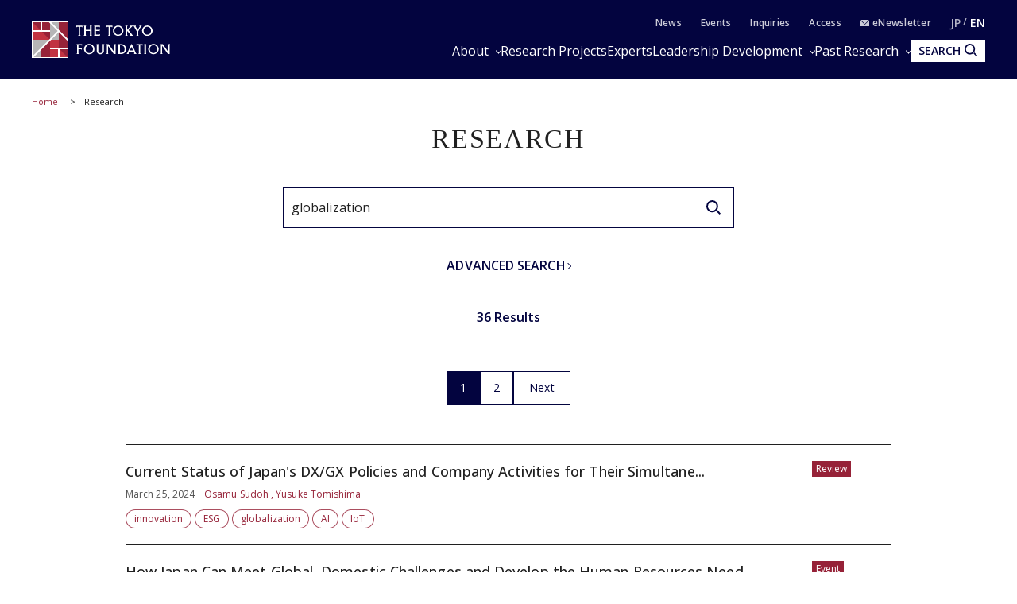

--- FILE ---
content_type: text/html; charset=UTF-8
request_url: https://www.tokyofoundation.org/research/result.php?ca=003073
body_size: 15186
content:
<!--  -->
<!DOCTYPE html>
<html lang="en">
<head>

<!-- Google Tag Manager -->
<script>(function(w,d,s,l,i){w[l]=w[l]||[];w[l].push({'gtm.start':
new Date().getTime(),event:'gtm.js'});var f=d.getElementsByTagName(s)[0],
j=d.createElement(s),dl=l!='dataLayer'?'&l='+l:'';j.async=true;j.src=
'https://www.googletagmanager.com/gtm.js?id='+i+dl;f.parentNode.insertBefore(j,f);
})(window,document,'script','dataLayer','GTM-WJB9DVG');</script>
<!-- End Google Tag Manager -->

  <meta charset="UTF-8">
  <meta name="viewport" content="width=device-width,initial-scale=1.0,maximum-scale=1.0">
  <meta name="format-detection" content="telephone=no">
  <meta http-equiv="X-UA-Compatible" content="ie=edge">
  <title>globalization | The Tokyo Foundation</title>
  <meta name="description" content="">
  <meta name="keywords" content="tokyofoundation,think tank">
  <link rel="canonical" href="https://www.tokyofoundation.org/research/result.php?ca=003073">
  <meta property="og:title" content="globalization | The Tokyo Foundation">
  <meta property="og:type" content="article">
  <meta property="og:url" content="https://www.tokyofoundation.org/research/result.php?ca=003073">
  <meta property="og:image" content="https://www.tokyofoundation.org/assets/images/shared/noimage.png">
  <meta property="og:site_name" content="The Tokyo Foundation">
  <meta property="og:description" content="">
  <meta property="fb:app_id" content="313736375942883">
  <meta name="twitter:site" content="@tokyofoundation">
  <meta name="twitter:creator" content="@tokyofoundation">
  <meta name="twitter:description" content="">
  <meta name="twitter:image" content="https://www.tokyofoundation.org/assets/images/shared/noimage.png">
  <meta name="twitter:card" content="summary_large_image">
  
    <link rel="icon" href="/files/favicon.ico" type="image/vnd.microsoft.icon">
  <link rel="shortcut icon" href="/files/favicon.ico" type="image/vnd.microsoft.icon">
  
  <style>@charset "UTF-8";svg{fill:transparent;width:10%}:root{--font-family-serif:"Times New Roman",serif;--color-darkest:#202020;--color-highlight:#fff;--color-primary:#962238;--color-secondary:#03043f;--color-bg-gray:#ebebeb;--color-gray-text:#505050;--color-text:var(--color-darkest);--color-bg:var(--color-highlight);--font-ja-l:"Shuei KakuGo Gin L",dnp-shuei-gothic-gin-std,sans-serif;--font-ja-m:"Shuei KakuGo Gin M",dnp-shuei-gothic-gin-std,sans-serif;--font-ja-b:"Shuei KakuGo Gin B",dnp-shuei-gothic-gin-std,sans-serif}[lang=ja] body{--font-family:var(--font-ja-m);font-weight:500}[lang=en] body{--font-family:"Open Sans",open-sans,sans-serif;font-weight:500}.layout__fill_1-1>section,.layout__main--medium>section,.layout__main--minimum>section,.layout__main--narrow>section,.layout__main>section{position:relative;margin:0 auto}.layout__fill_1-1>section::after,.layout__main--medium>section::after,.layout__main--minimum>section::after,.layout__main--narrow>section::after,.layout__main>section::after{content:"";display:block;position:absolute;top:0;left:calc(-1 * (var(--vw) - 100%)/ 2);width:var(--vw);height:100%;background-color:var(--color-bg);z-index:-1}*,:after,:before{margin:0;padding:0;list-style:none;background-repeat:no-repeat;box-sizing:inherit;vertical-align:inherit;font-family:inherit;letter-spacing:inherit;font-size:inherit;font-weight:inherit;line-height:inherit;color:inherit;font-kerning:inherit;outline:0}html{background-color:var(--color-highlight);scroll-behavior:smooth;font-kerning:normal;-webkit-text-size-adjust:100%;vertical-align:baseline;box-sizing:border-box;-webkit-font-smoothing:antialiased;-moz-osx-font-smoothing:grayscale}[id],a[name]{scroll-margin-top:60px}@media (min-width:600px){[id],a[name]{scroll-margin-top:80px}}@media (min-width:1025px){[id],a[name]{scroll-margin-top:110px}}body{color:var(--color-text);font-family:var(--font-family);font-weight:400;font-style:normal;line-height:1.93;letter-spacing:.005em;font-size:15px}[lang=en] body{font-weight:300}@media (min-width:600px){body{font-size:16px;line-height:2.31}[lang=en] body{line-height:2.19}}picture{display:block;overflow:hidden}.layout__main,.layout__main--medium,.layout__main--minimum,.layout__main--narrow{overflow-wrap:break-word;word-wrap:break-word;word-break:break-word;box-sizing:content-box;max-width:1200px;margin:auto;padding:0 20px}.layout__main--medium{max-width:1076px}.layout__main--narrow{max-width:964px}.layout__main--minimum{max-width:750px}@media (min-width:1025px){.layout__fill_1-1{display:flex;padding:0 20px}.layout__fill_1-1>section{width:50%}.layout__fill_1-1>section::after{width:calc(var(--vw)/ 2)}.layout__fill_1-1>section:first-child{padding-right:40px}.layout__fill_1-1>section:first-child::after{left:calc(-1 * ((var(--vw)/ 2) - 100%))}.layout__fill_1-1>section:last-child{padding-left:40px}.layout__fill_1-1>section:last-child::after{left:0}.layout__fill_1-1 .top-section-publications__slider{margin-left:0;margin-right:0}.layout__fill_1-1 .top-section-publications__slider .swiper{width:160px}}@media (min-width:1025px) and (max-width:1200px){.layout__fill_1-1 .top-section-publications__slider{margin-left:-40px;margin-right:-40px}}@media (min-width:1025px){.layout__fill_1-1--content{display:flex;flex-direction:column;justify-content:space-between}}.layout__article{display:flex;margin-bottom:40px}@media (min-width:600px){.layout__article{margin-bottom:60px}}.layout__article--contents{flex:1;gap:40px 60px;grid-template-columns:212px 1fr;grid-template-rows:auto auto 1fr}@media (min-width:600px){.layout__article--contents{display:grid;gap:20px}}@media (min-width:1025px){.layout__article--contents{gap:40px 60px}}.layout__article--content1{order:1;grid-row:1;grid-column:1/span 2;margin-bottom:40px}@media (min-width:600px){.layout__article--content1{margin-bottom:0}.experts-detail .layout__article--content1{margin-bottom:25px}}.no-image .layout__article--content1{grid-column:2}.layout__article--content2{order:3;grid-row:2;grid-column:2;margin:40px 0}@media (min-width:600px){.layout__article--content2{margin:0}}.layout__article--content3{order:2;grid-row:2/span 2;grid-column:1;margin:40px 0 20px}@media (min-width:600px){.layout__article--content3{margin:0}}.no-image .layout__article--content3{grid-row:1/span 4}.layout__article--content4{order:4;grid-row:3;grid-column:2}.layout__about{margin-top:35px}@media (min-width:600px){.layout__about{margin-top:40px;display:grid;grid-template-columns:180px 1fr;grid-template-rows:repeat(2,auto-fit);gap:0 20px}}@media (min-width:1025px){.layout__about{grid-template-columns:230px 1fr;gap:0 80px}}.layout__about--main{overflow-wrap:break-word;word-wrap:break-word;word-break:break-word;margin-bottom:35px}@media (min-width:600px){.layout__about--main{grid-row:1;grid-column:2;margin-bottom:60px}}@media (min-width:600px){.layout__about--bottom{grid-row:2;grid-column:1/span 2}}@media (min-width:600px){.layout__about--side{grid-row:1;grid-column:1;margin-bottom:60px}}.global-header-large,.global-header-small{--color-text:var(--color-highlight);transition:transform .4s;transform:translateY(0)}.header-hidden .global-header-large,.header-hidden .global-header-small{transform:translateY(-101%)}.global-header-small{display:flex;justify-content:space-between;align-items:center;padding:0 20px;background-color:var(--color-secondary);color:var(--color-text);width:100%;height:50px;position:sticky;top:0;z-index:2}@media (min-width:600px){.global-header-small{height:70px}}@media (min-width:1025px){.global-header-small{display:none}}.global-header-small__menu{cursor:pointer;display:block;width:30px;height:20px;position:relative}.global-header-small__menu span{display:block;height:1px;width:100%;background-color:var(--color-text);position:absolute;left:0}.global-header-small__menu span:nth-child(1){top:0}.menu-open .global-header-small__menu span:nth-child(1){top:50%;transform:rotate(45deg)}.global-header-small__menu span:nth-child(2){top:50%}.menu-open .global-header-small__menu span:nth-child(2){transform:rotateY(90deg)}.global-header-small__menu span:nth-child(3){bottom:0}.menu-open .global-header-small__menu span:nth-child(3){bottom:50%;transform:rotate(-45deg)}.global-header-small__logo{width:150px;margin:auto}@media (min-width:600px){.global-header-small__logo{width:260px}}.global-header-small__logo img{width:100%}.global-header-small__search{cursor:pointer;display:flex;flex-direction:column;justify-content:space-between;align-items:center;width:36px;height:33px;line-height:1}.sp-search-open .global-header-small__search{position:relative}.sp-search-open .global-header-small__search::after,.sp-search-open .global-header-small__search::before{content:"";display:block;height:1px;width:30px;background-color:var(--color-text);position:absolute;top:0;left:0;right:0;bottom:0;margin:auto}.sp-search-open .global-header-small__search::before{transform:rotate(45deg)}.sp-search-open .global-header-small__search::after{transform:rotate(-45deg)}.global-header-small__search--icon{display:block;text-align:center}.global-header-small__search--icon svg{width:53%;height:auto;fill:var(--color-text)}.sp-search-open .global-header-small__search--icon{display:none}.global-header-small__search--text{display:block;font-size:10px;line-height:1;transform:scale(.8);font-weight:600}[lang=ja] .global-header-small__search--text{font-family:var(--font-ja-b)}.sp-search-open .global-header-small__search--text{display:none}.global-header-small__searcharea{position:fixed;top:0;left:0;z-index:1;width:var(--vw);height:100%;padding-top:50px;pointer-events:none;display:flex;flex-direction:column}@media (min-width:600px){.global-header-small__searcharea{padding-top:70px}}@media (min-width:1025px){.global-header-small__searcharea{display:none}}.sp-search-open .global-header-small__searcharea{pointer-events:auto}.global-header-small__searcharea--content{padding:10px 20px 20px;background-color:var(--color-secondary);display:flex;justify-content:space-between;gap:10px;transition:transform .4s;transform:translateY(-200%)}.sp-search-open .global-header-small__searcharea--content{transform:translateY(0)}.global-header-small__searcharea--content .freeword-search{display:flex;border:none;width:calc(100% - 73px - 10px)}.global-header-small__searcharea--content .freeword-search--input{width:calc(100% - 37px)}.global-header-small__searcharea--content .freeword-search--button{width:37px;height:37px}.global-header-small__searcharea--button{display:block;height:37px;width:73px;line-height:37px;font-size:10px;font-weight:600;text-align:center;padding:0 10px;background-color:var(--color-highlight);color:var(--color-secondary)}[lang=ja] .global-header-small__searcharea--button{font-family:var(--font-ja-b)}[lang=en] .global-header-small__searcharea--button{line-height:1.2;display:flex;align-items:center;justify-content:center}.global-header-large{display:flex;justify-content:space-between;align-items:center;padding:0 20px;background-color:var(--color-secondary);color:var(--color-text);width:100%;height:100px;position:sticky;top:0;z-index:2}@media (max-width:1024px){.global-header-large{display:none}}.global-header-large__wrapper{width:100%;height:100%;max-width:1200px;margin:auto;display:flex;justify-content:space-between;align-items:center}.global-header-large__logo{width:268px}.global-header-large__menu{flex:1;line-height:1}.global-header-large__sublist{display:flex;justify-content:flex-end;align-items:center;margin-bottom:14px;font-size:12px;font-weight:600;letter-spacing:.1em}[lang=ja] .global-header-large__sublist{font-family:var(--font-ja-b)}[lang=en] .global-header-large__sublist{letter-spacing:.02em}.global-header-large__sublist--item{margin-left:2em}.global-header-large__sublist--link{opacity:.8}.global-header-large__sublist--link:hover{text-decoration:underline;text-decoration-thickness:1px}.global-header-large__sublist i{display:inline-block;width:1em}.global-header-large__sublist i svg{width:11px;fill:var(--color-text)}.global-header-large__lang{display:flex;justify-content:flex-end;align-items:center}.global-header-large__lang--item{text-align:center}.global-header-large__lang--item+.global-header-large__lang--item{margin-left:.25em}.global-header-large__lang--item+.global-header-large__lang--item::before{content:"/";position:relative;top:-2px;margin-right:.25em;opacity:.7}.global-header-large__lang--link{opacity:.7;font-size:14px;font-weight:600}[lang=ja] .global-header-large__lang--link{font-family:var(--font-ja-b)}[lang=ja] .global-header-large__lang--link.ja{opacity:1;pointer-events:none}[lang=en] .global-header-large__lang--link.en{opacity:1;pointer-events:none}.global-header-large__lang--link:hover{text-decoration:underline;text-decoration-thickness:1px}.global-header-large__mainlist{display:flex;justify-content:flex-end;align-items:center;letter-spacing:.075em;gap:0 1em;font-size:14px}[lang=en] .global-header-large__mainlist{letter-spacing:0}@media (min-width:1140px){.global-header-large__mainlist{gap:0 1.5em;font-size:16px}}@media (min-width:1220px){.global-header-large__mainlist{gap:0 2.25em}[lang=en] .global-header-large__mainlist{gap:0 2em}}.global-header-large__mainlist--item{white-space:nowrap;flex:0;position:relative}.global-header-large__mainlist--link:hover{text-decoration:underline;text-decoration-thickness:1px}.global-header-large__mainlist--link[href^="#mega"]{position:relative;padding-right:15px}.global-header-large__mainlist--link[href^="#mega"]::after{content:"";display:block;width:5px;height:5px;border-right:1px solid var(--color-text);border-bottom:1px solid var(--color-text);position:absolute;top:50%;right:0;transform:translateY(-50%) rotate(45deg)}.megamenu-open[data-megamenu='#mega-menu1'] .global-header-large__mainlist--link[href="#mega-menu1"],.megamenu-open[data-megamenu='#mega-menu2'] .global-header-large__mainlist--link[href="#mega-menu2"],.megamenu-open[data-megamenu='#mega-menu3'] .global-header-large__mainlist--link[href="#mega-menu3"]{opacity:.8}.megamenu-open[data-megamenu='#mega-menu1'] .global-header-large__mainlist--link[href="#mega-menu1"]::after,.megamenu-open[data-megamenu='#mega-menu2'] .global-header-large__mainlist--link[href="#mega-menu2"]::after,.megamenu-open[data-megamenu='#mega-menu3'] .global-header-large__mainlist--link[href="#mega-menu3"]::after{transform:translateY(-40%) rotate(-135deg)}.global-header-large__search{transition:width .4s;position:absolute;top:0;right:0;width:0;height:100%;background-color:var(--color-secondary);overflow:hidden;display:flex;justify-content:space-between;gap:10px;z-index:1}.search .global-header-large__search{width:65vw}@media (min-width:1140px){.search .global-header-large__search{width:70vw}}@media (min-width:1220px){.search .global-header-large__search{width:880px}}.global-header-large__search .freeword-search{flex:1;border:none}.global-header-large__search .freeword-search--button{width:28px;height:28px}.global-header-large__search--advanced{display:flex;background-color:var(--color-highlight);color:var(--color-secondary);font-size:12px;font-weight:600;line-height:1;padding:0 15px;align-items:center;justify-content:center}[lang=ja] .global-header-large__search--advanced{font-family:var(--font-ja-b)}.global-header-large__search--advanced:hover{opacity:.9}.global-header-large__search--close{cursor:pointer;width:28px;height:28px;outline:0;border:none;appearance:none;box-sizing:border-box;margin:0;padding:0;background-color:var(--color-secondary);position:relative}.global-header-large__search--close::after,.global-header-large__search--close::before{content:"";display:block;height:1px;width:30px;background-color:var(--color-highlight);position:absolute;top:0;left:0;right:0;bottom:0;margin:auto}.global-header-large__search--close::before{transform:rotate(45deg)}.global-header-large__search--close::after{transform:rotate(-45deg)}.global-header-large__search--button{position:relative;z-index:0;margin-left:1em;color:var(--color-secondary);font-size:14px;cursor:pointer;border:none;border-radius:0;outline:0;appearance:none;box-sizing:border-box;display:flex;align-items:center;height:28px;background:var(--color-text);font-weight:700;padding:0 10px}[lang=en] .global-header-large__search--button{margin-left:0}[lang=ja] .global-header-large__search--button{font-family:var(--font-ja-b)}.global-header-large__search--button i{margin-left:5px}.global-header-large__search--button svg{fill:var(--color-secondary);width:16px}.global-navigation{display:none;transform:translateX(-101%)}.global-megamenu{display:none;transform:translateY(-100px)}.global-breadcrumb{display:block;line-height:1.4;padding:0 20px;margin:15px 0;font-size:10px}@media (min-width:600px){.global-breadcrumb{margin:20px 0;font-size:11px}}.global-breadcrumb__list{width:100%;max-width:1200px;margin:auto}.global-breadcrumb__list--item{display:inline;position:relative}.global-breadcrumb__list--item+.global-breadcrumb__list--item::before{content:"　>　"}.global-breadcrumb__list--link{color:var(--color-primary)}.global-breadcrumb__list--link:hover{text-decoration:underline;text-decoration-thickness:1px}.thumbnail{position:absolute;width:100%;height:100%;z-index:-1;overflow:hidden}.thumbnail__img{position:absolute;width:100%;height:100%;object-fit:cover;transition:transform 1s}.top-headline__1st .thumbnail::before,.top-headline__2nd .thumbnail::before{content:"";display:block;position:absolute;top:0;left:0;width:100%;height:100%;background:linear-gradient(0deg,rgba(0,0,0,.5) 0,transparent 75%,transparent 100%);z-index:1}.thumbnail.movie::after{content:"";display:block;width:0;height:0;border-style:solid;border-width:7.25px 0 7.25px 12.5px;border-color:transparent transparent transparent #fff;position:absolute;top:0;left:0;right:0;bottom:0;margin:auto;filter:drop-shadow(0 0 5px rgba(0, 0, 0, .5))}@media (min-width:600px){.thumbnail.movie::after{border-width:14.5px 0 14.5px 25px}}.entry{container:inline-size/entry-wrapper;position:relative;page-break-inside:avoid;break-inside:avoid;display:flex;flex-direction:row-reverse;justify-content:space-between;align-items:flex-start;z-index:0;border-top:1px solid var(--color-text);padding:20px 0}@container entry-wrapper size(max-width:220px){.entry{padding:10px 0}}.entry:last-child{padding-bottom:0}.top-headline__1st .entry{padding:0;border-top:none;flex-direction:column;color:var(--color-highlight);width:100%;aspect-ratio:16/9}.top-headline__2nd .entry{padding:0;border-top:none;flex-direction:column;width:calc(50% - 4px)}@media (min-width:600px){.top-headline__2nd .entry{width:calc(50% - 2px);aspect-ratio:16/9;color:var(--color-highlight)}}@media (min-width:1025px){.top-headline__2nd .entry{width:100%;height:calc(50% - 2px)}}.entry__permalink{display:block;width:100%;height:100%;position:absolute;top:0;left:0;z-index:1;overflow:hidden;text-indent:-9999px}.entry__permalink:hover~.entry__thumbnail .thumbnail__img{transform:scale(1.05)}.entry__permalink:hover~.entry__text .entry__text--title{text-decoration:underline;text-decoration-thickness:1px}.entry__thumbnail{width:100%;max-width:100px;aspect-ratio:16/9;position:relative;margin-left:1em;line-height:1;color:var(--color-highlight)}@media (min-width:600px){.entry__thumbnail{margin-left:2em}}@container entry-wrapper size(min-width:460px){.entry__thumbnail{max-width:190px}}.top-headline__1st .entry__thumbnail{max-width:none;position:absolute;top:0;left:0;width:100%;height:100%;margin-left:0}.top-headline__2nd .entry__thumbnail{max-width:none;width:100%;margin-left:0}@media (min-width:600px){.top-headline__2nd .entry__thumbnail{position:absolute;top:0;left:0;height:100%}}.entry__thumbnail--ribbon{max-width:90%;position:absolute;top:0;left:0;background-color:var(--color-primary);font-size:10px}@media (min-width:1025px){.entry__thumbnail--ribbon{font-size:12px}}.top-headline__1st .entry__thumbnail--ribbon,.top-headline__2nd .entry__thumbnail--ribbon{font-size:12px}@media (min-width:1025px){.top-headline__1st .entry__thumbnail--ribbon,.top-headline__2nd .entry__thumbnail--ribbon{font-size:15px}}.entry__thumbnail--ribbon--link{max-width:100%;display:block;padding:4px 5px;text-overflow:ellipsis;white-space:nowrap;overflow:hidden}.entry__thumbnail--caption{position:absolute;bottom:0;right:0;padding:5px;display:none;font-size:10px;font-weight:400}[lang=ja] .entry__thumbnail--caption{font-family:var(--font-ja-l)}.top-headline__1st .entry__thumbnail--caption{display:block}@media (min-width:600px){.top-headline__2nd .entry__thumbnail--caption{display:block}}.entry__text{flex:1;line-height:1.5}.top-headline__1st .entry__text{display:flex;flex-direction:column;justify-content:flex-end;padding:0 10px 10px}.top-headline__1st .entry__text.no-caption{padding:0 10px 5px}@media (min-width:600px){.top-headline__1st .entry__text.no-caption{padding:0 10px 10px}}.top-headline__2nd .entry__text{margin-top:10px}@media (min-width:600px){.top-headline__2nd .entry__text{margin-top:0;display:flex;flex-direction:column;justify-content:flex-end;padding:0 10px 18px}.top-headline__2nd .entry__text.no-caption{padding:0 10px 10px}}.entry__text--title{display:-webkit-box;-webkit-line-clamp:3;-webkit-box-orient:vertical;overflow:hidden;font-size:13px;line-height:1.5;font-weight:500}[lang=ja] .entry__text--title{font-family:var(--font-ja-l)}.top-headline__1st .entry__text--title{font-size:17px}.top-headline__2nd .entry__text--title{font-size:14px}@media (min-width:1025px){.entry__text--title{font-size:16px}.top-headline__1st .entry__text--title{font-size:26px}.top-headline__2nd .entry__text--title,.top-headline__3rd .entry__text--title,.top-headline__4th .entry__text--title{font-size:18px}}@container entry-wrapper size(max-width:220px){.entry__text--title{font-size:14px}}.search__list .entry__text--title{font-size:13px}@media (min-width:600px){.search__list .entry__text--title{font-size:18px}}.entry__text--flex{display:flex;margin-top:.5em;font-size:10px}@media (min-width:600px){.entry__text--flex{font-size:12px}}@container entry-wrapper size(max-width:220px){.entry__text--flex{display:block;font-size:10px}}.entry__text--date{color:var(--color-gray-text);padding-right:1em;font-weight:400}[lang=ja] .entry__text--date{font-family:var(--font-ja-l)}@container entry-wrapper size(max-width:220px){.entry__text--date{display:block;margin-bottom:4px}}.entry__text--author{flex:1;color:var(--color-primary);display:inline-flex;flex-wrap:wrap;justify-content:flex-start;align-items:flex-start;font-weight:400}[lang=ja] .entry__text--author{font-family:var(--font-ja-l)}.top-headline__1st .entry__text--author{color:var(--color-highlight)}@media (min-width:600px){.top-headline__2nd .entry__text--author{color:var(--color-highlight)}}.entry__text--author--item::after{content:" ,";margin-right:.5em}.entry__text--author--item:last-child::after{content:""}.entry__text--author--link{position:relative}.entry__text--tags,.research-detail_title__tags{color:var(--color-primary);font-size:10px;margin-top:.5em;display:flex;flex-wrap:wrap;justify-content:flex-start;align-items:flex-start}@media (min-width:600px){.entry__text--tags,.research-detail_title__tags{font-size:12px}}.top-headline .entry__text--tags,.top-headline .research-detail_title__tags{display:none}.entry__text--tags--item,.research-detail_title__tags--item{margin-top:4px;margin-right:4px}.entry__text--tags--link,.research-detail_title__tags--link{position:relative;z-index:2;display:block;line-height:1;background-color:var(--color-highlight);border:1px solid rgba(150,34,56,.8);border-radius:30px;padding:4px 7px}@media (min-width:600px){.entry__text--tags--link,.research-detail_title__tags--link{padding:5px 10px}}.entry__text--tags--link:hover,.research-detail_title__tags--link:hover{background-color:#fafafa}.section-title{text-align:center;font-family:var(--font-family-serif);font-size:25px;letter-spacing:.05em;line-height:1.2}@media (min-width:1025px){.section-title{font-size:34px}}.section-title.light{color:var(--color-highlight)}.section-title__sub{font-weight:400;font-size:12px;text-align:center;line-height:1.2;margin-top:.75em}[lang=ja] .section-title__sub{font-family:var(--font-ja-l)}@media (min-width:1025px){.section-title__sub{font-size:16px}}.section-title__sub.light{color:var(--color-highlight)}.section-title__2nd{font-size:16px;font-weight:600;border-bottom:1px solid var(--color-secondary);margin:1.25em 0 1em}@media (min-width:600px){.section-title__2nd{font-size:20px}}[lang=ja] .section-title__2nd{font-family:var(--font-ja-b)}.section-title__2nd:first-child{margin-top:0}[lang=en] .article .entry-expert__other--contents,[lang=en] .article .entry-expert__other--title,[lang=en] .csr,[lang=en] .experts-detail_profile__text,[lang=en] .layout__about--main,[lang=en] .leadership,[lang=en] .ml__main,[lang=en] .privacy,[lang=en] .sitemap,[lang=en] .terms{font-size:15px;line-height:1.8}@media (min-width:600px){[lang=en] .article .entry-expert__other--contents,[lang=en] .article .entry-expert__other--title,[lang=en] .csr,[lang=en] .experts-detail_profile__text,[lang=en] .layout__about--main,[lang=en] .leadership,[lang=en] .ml__main,[lang=en] .privacy,[lang=en] .sitemap,[lang=en] .terms{font-size:18px;line-height:1.72}}.article{display:block;overflow:hidden;overflow-wrap:break-word;word-wrap:break-word;word-break:break-word;font-size:15px}[lang=ja] .article *{box-sizing:inherit}@media (max-width:599px){.article{width:calc(100vw - 40px)}}@media (min-width:600px){.article{font-size:16px}}[lang=en] .article{font-size:15px;line-height:1.8}@media (min-width:600px){[lang=en] .article{font-size:18px;line-height:1.72}}.article .fill-button{display:block;background-color:var(--color-secondary);color:var(--color-highlight);font-weight:600;line-height:1;text-align:center;padding:15px;width:70%;max-width:375px;margin:auto}[lang=ja] .article .fill-button{font-family:var(--font-ja-b)}@media (min-width:1025px){.article .fill-button{margin-left:0}}.article .fill-button:hover{opacity:.9}.article__id{font-size:13px;text-align:right;color:var(--color-gray-text)}.article__id+h2,.article__id+h3,.article__id+h4,.article__id+h5,.article__id+h6{margin-top:0}.article .reset-text{font-size:1rem}.article figure{display:block;max-width:100%}.article figure img{display:block}.article figure figcaption{margin-top:1em;color:grey;line-height:1.27;font-size:11px}@media (min-width:600px){.article figure figcaption{font-size:10px;line-height:1.7}}@media (min-width:600px){.article figure.left,.article figure.right{width:41.5%;margin-top:.5em;margin-bottom:.25em}.article figure.left{float:left;margin-right:1em}.article figure.right{float:right;margin-left:1em}}.indent,blockquote{padding-left:2em;padding-right:2em}@media (max-width:599px){br.pc{display:none}}@media (min-width:600px){br.sp{display:none}}.headLine2,h2:not([class]),h2[class=" typesquare_option"]{font-weight:500;letter-spacing:.1em;display:block;font-size:19px;margin-top:2em;margin-bottom:-.5rem;padding:.25em 0 0;color:var(--color-secondary);border-top:1px solid var(--color-secondary);line-height:1.6;font-feature-settings:"palt"}[lang=ja] .headLine2,[lang=ja] h2:not([class]),[lang=ja] h2[class=" typesquare_option"]{font-family:var(--font-ja-l)}@media (min-width:600px){.headLine2,h2:not([class]),h2[class=" typesquare_option"]{font-size:28px}}[lang=en] .headLine2,[lang=en] h2:not([class]),[lang=en] h2[class=" typesquare_option"]{padding-top:.75em;padding-bottom:.5em;letter-spacing:0;line-height:1.42}.headLine2 strong,h2:not([class]) strong,h2[class=" typesquare_option"] strong{font-weight:500}[lang=ja] .headLine2 strong,[lang=ja] h2:not([class]) strong,[lang=ja] h2[class=" typesquare_option"] strong{font-family:var(--font-ja-l)}.headLine2:first-child,h2:not([class]):first-child,h2[class=" typesquare_option"]:first-child{margin-top:auto}.headLine2:last-child,h2:not([class]):last-child,h2[class=" typesquare_option"]:last-child{margin-bottom:auto}.about .headLine2,.about h2:not([class]),.about h2[class=" typesquare_option"]{margin-bottom:-.5rem}.headLine3,h3:not([class]),h3[class=" typesquare_option"]{font-weight:500;letter-spacing:.1em;margin:1.5em 0 1em;font-size:18px;color:var(--color-secondary);line-height:1.6;font-feature-settings:"palt"}[lang=ja] .headLine3,[lang=ja] h3:not([class]),[lang=ja] h3[class=" typesquare_option"]{font-family:var(--font-ja-b)}@media (min-width:600px){.headLine3,h3:not([class]),h3[class=" typesquare_option"]{font-size:24px}}[lang=en] .headLine3,[lang=en] h3:not([class]),[lang=en] h3[class=" typesquare_option"]{letter-spacing:0}.headLine3:first-child,h3:not([class]):first-child,h3[class=" typesquare_option"]:first-child{margin-top:auto}.headLine3:last-child,h3:not([class]):last-child,h3[class=" typesquare_option"]:last-child{margin-bottom:auto}.headLine3 strong,h3:not([class]) strong,h3[class=" typesquare_option"] strong{font-weight:400}[lang=ja] .headLine3 strong,[lang=ja] h3:not([class]) strong,[lang=ja] h3[class=" typesquare_option"] strong{font-family:var(--font-ja-l)}.headLine4,h4:not([class]),h4[class=" typesquare_option"]{font-weight:600;margin:1.5em 0 1em;font-size:16px;color:var(--color-secondary);line-height:1.6;font-feature-settings:"palt"}[lang=ja] .headLine4,[lang=ja] h4:not([class]),[lang=ja] h4[class=" typesquare_option"]{font-family:var(--font-ja-b)}@media (min-width:600px){.headLine4,h4:not([class]),h4[class=" typesquare_option"]{font-size:20px}}.headLine4:first-child,h4:not([class]):first-child,h4[class=" typesquare_option"]:first-child{margin-top:auto}.headLine4:last-child,h4:not([class]):last-child,h4[class=" typesquare_option"]:last-child{margin-bottom:auto}.headLine5,h5:not([class]),h5[class=" typesquare_option"]{font-weight:600;margin:1.5em 0 1em;font-size:16px;line-height:1.6;font-feature-settings:"palt"}[lang=ja] .headLine5,[lang=ja] h5:not([class]),[lang=ja] h5[class=" typesquare_option"]{font-family:var(--font-ja-b)}@media (min-width:600px){.headLine5,h5:not([class]),h5[class=" typesquare_option"]{font-size:20px}}.headLine5:first-child,h5:not([class]):first-child,h5[class=" typesquare_option"]:first-child{margin-top:auto}.headLine5:last-child,h5:not([class]):last-child,h5[class=" typesquare_option"]:last-child{margin-bottom:auto}.headLine6,h6:not([class]),h6[class=" typesquare_option"]{font-weight:400;margin:1.5em 0 1em;font-size:16px;line-height:1.6;font-feature-settings:"palt"}[lang=ja] .headLine6,[lang=ja] h6:not([class]),[lang=ja] h6[class=" typesquare_option"]{font-family:var(--font-ja-l)}@media (min-width:600px){.headLine6,h6:not([class]),h6[class=" typesquare_option"]{font-size:20px}}.headLine6:first-child,h6:not([class]):first-child,h6[class=" typesquare_option"]:first-child{margin-top:auto}.headLine6:last-child,h6:not([class]):last-child,h6[class=" typesquare_option"]:last-child{margin-bottom:auto}.strong,strong:not([class]),strong[class=" typesquare_option"]{font-weight:600}[lang=ja] .strong,[lang=ja] strong:not([class]),[lang=ja] strong[class=" typesquare_option"]{font-family:var(--font-ja-b)}em:not([class]),em[class=" typesquare_option"]{font-style:italic}ul:not([class]),ul[class=" typesquare_option"]{padding-left:1.5em}ul:not([class]) li:not([class]),ul[class=" typesquare_option"] li:not([class]){list-style:disc}ol:not([class]),ol[class=" typesquare_option"]{padding-left:1.5em}ol:not([class]) li:not([class]),ol[class=" typesquare_option"] li:not([class]){list-style:decimal}li:not([class]),li[class=" typesquare_option"]{line-height:1.6;margin:.5em 0}img{vertical-align:bottom;max-width:100%;height:auto}img[style*="float: left;"],img[style*="float: right;"]{max-width:60%}img[style*="float: left;"]{margin-right:1em}img[style*="float: right;"]{margin-left:1em}figure:not([class]),figure[class=" typesquare_option"],ol:not([class]),ol[class=" typesquare_option"],p:not([class]),p[class=" typesquare_option"],table:not([class]),table[class=" typesquare_option"],ul:not([class]),ul[class=" typesquare_option"]{margin:1.25em 0}[lang=en] figure:not([class]),[lang=en] figure[class=" typesquare_option"],[lang=en] ol:not([class]),[lang=en] ol[class=" typesquare_option"],[lang=en] p:not([class]),[lang=en] p[class=" typesquare_option"],[lang=en] table:not([class]),[lang=en] table[class=" typesquare_option"],[lang=en] ul:not([class]),[lang=en] ul[class=" typesquare_option"]{margin:.75em 0}figure:not([class]):first-child,figure[class=" typesquare_option"]:first-child,ol:not([class]):first-child,ol[class=" typesquare_option"]:first-child,p:not([class]):first-child,p[class=" typesquare_option"]:first-child,table:not([class]):first-child,table[class=" typesquare_option"]:first-child,ul:not([class]):first-child,ul[class=" typesquare_option"]:first-child{margin-top:auto}figure:not([class]):last-child,figure[class=" typesquare_option"]:last-child,ol:not([class]):last-child,ol[class=" typesquare_option"]:last-child,p:not([class]):last-child,p[class=" typesquare_option"]:last-child,table:not([class]):last-child,table[class=" typesquare_option"]:last-child,ul:not([class]):last-child,ul[class=" typesquare_option"]:last-child{margin-bottom:auto}a[class]{text-decoration:none}a:not([class]),a[class=" typesquare_option"]{color:var(--color-primary);text-decoration:underline}hr:not([class]),hr[class=" typesquare_option"]{border:none;display:block;height:1px;background-color:#d5d5d5;margin:2.5em auto}table{border-collapse:collapse;margin:1.25em 0;box-sizing:border-box}[lang=en] table{margin:.75em 0}table td,table th{padding:.5em;border:1px solid #ccc}table:not([class]),table[class=" typesquare_option"]{box-sizing:border-box;width:100%;max-width:100%;font-size:.8em;line-height:1.4}@media (min-width:600px){table:not([class]),table[class=" typesquare_option"]{font-size:.9em}}table:not([class]) td:not([class]),table:not([class]) td[class=" typesquare_option"],table:not([class]) th:not([class]),table:not([class]) th[class=" typesquare_option"],table[class=" typesquare_option"] td:not([class]),table[class=" typesquare_option"] td[class=" typesquare_option"],table[class=" typesquare_option"] th:not([class]),table[class=" typesquare_option"] th[class=" typesquare_option"]{width:auto;max-width:100%}table:not([class]) th:not([class]),table:not([class]) th[class=" typesquare_option"],table[class=" typesquare_option"] th:not([class]),table[class=" typesquare_option"] th[class=" typesquare_option"]{font-weight:600;background-color:var(--color-bg-gray)}[lang=ja] table:not([class]) th:not([class]),[lang=ja] table:not([class]) th[class=" typesquare_option"],[lang=ja] table[class=" typesquare_option"] th:not([class]),[lang=ja] table[class=" typesquare_option"] th[class=" typesquare_option"]{font-family:var(--font-ja-b)}.top-headline{width:100%;padding-bottom:35px;padding-top:20px}@media (min-width:1025px){.top-headline{padding-top:30px;padding-bottom:50px}}.top-headline__wrap{display:flex;width:100%;margin-bottom:20px;flex-direction:column}@media (min-width:1025px){.top-headline__wrap{flex-direction:row}}.top-headline__1st{flex:1;width:100%}@media (min-width:1025px){.top-headline__1st{width:auto}}.top-headline__1st .entry__text--date{color:var(--color-highlight)}.top-headline__2nd{display:flex;justify-content:space-between;align-items:stretch;margin-top:8px;width:100%}@media (min-width:600px){.top-headline__2nd{margin-top:4px}.top-headline__2nd .entry__text--date{color:var(--color-highlight)}}@media (min-width:1025px){.top-headline__2nd{gap:10px;width:32.5%;margin-top:0;margin-left:10px;flex-direction:column}}.top-headline__3rd{margin-top:25px;margin-bottom:30px}@media (min-width:1025px){.top-headline__3rd{display:flex;flex-wrap:wrap;gap:0 30px}.top-headline__3rd .entry{width:calc(100% / 2 - 15px)}}.top-headline__4th{display:none}@media (min-width:600px){.top-headline__4th{margin-top:0;margin-bottom:20px;display:flex;flex-wrap:wrap;gap:0 30px}.top-headline__4th .entry{width:calc(100% / 2 - 15px)}}@media (min-width:1025px){.top-headline__4th{display:flex;flex-wrap:wrap;gap:0 36px}.top-headline__4th .entry{width:calc(100% / 3 - 24px)}}.top-headline__4th .entry:nth-child(8){display:none}@media (min-width:1025px){.top-headline__4th .entry:nth-child(8){display:block}}.research-detail_title{position:relative;z-index:0}@media (min-width:600px){.research-detail_title{display:flex;justify-content:space-between}}.research-detail_title__thumbnail{margin-bottom:40px;line-height:1}@media (min-width:600px){.research-detail_title__thumbnail{margin-bottom:0;width:35%}}@media (min-width:1025px){.research-detail_title__thumbnail{width:45%}}.research-detail_title__thumbnail--image{position:relative;z-index:0;width:100%;aspect-ratio:16/9}.research-detail_title__thumbnail--caption{display:block;font-size:10px;margin-top:10px}@media (min-width:600px){.research-detail_title__info{width:62%}}@media (min-width:1025px){.research-detail_title__info{width:52%}}.no-image .research-detail_title__info{width:100%}.research-detail_title__connection{display:flex;align-items:center;line-height:1;gap:10px}.research-detail_title__connection--ribbon{background-color:var(--color-primary);font-size:10px}@media (min-width:600px){.research-detail_title__connection--ribbon{font-size:12px}}.research-detail_title__connection--ribbon--link{display:inline-block;padding:4px 5px;color:var(--color-highlight)}.research-detail_title__connection--program{font-size:12px;font-weight:600}@media (min-width:1025px){.research-detail_title__connection--program{font-size:16px}}[lang=ja] .research-detail_title__connection--program{font-family:var(--font-ja-b)}.research-detail_title__title{font-weight:400;margin:20px 0;font-size:19px;line-height:1.6}[lang=ja] .research-detail_title__title{font-family:var(--font-ja-l)}@media (min-width:600px){.research-detail_title__title{font-size:30px}}[lang=en] .research-detail_title__title{font-weight:500;line-height:1.38;font-size:21px}@media (min-width:600px){[lang=en] .research-detail_title__title{font-size:32px;line-height:1.31}}.research-detail_title__date{font-weight:400;color:var(--color-gray-text);font-size:10px}[lang=ja] .research-detail_title__date{font-family:var(--font-ja-l)}@media (min-width:1025px){.research-detail_title__date{font-size:13px}}.research-detail_title__tags{margin-top:10px}.research-detail_author__expert .entry-expert+.entry-expert{margin-top:30px}@media (min-width:600px){.research-detail_author__expert .entry-expert+.entry-expert{margin-top:60px}}.research-detail_author__expert .entry-expert__profile--image{order:1}.research-detail_author__expert .entry-expert__profile--position{order:3}.research-detail_author__expert .entry-expert__profile--name{order:2}.research-detail_author__expert .entry-expert__profile--name-small{display:none}.research-detail_author__title{font-size:16px;font-weight:600;letter-spacing:.05em;margin:60px 0 14px}[lang=ja] .research-detail_author__title{font-family:var(--font-ja-b)}@media (min-width:1025px){.research-detail_author__title{font-size:18px;margin:130px 0 20px}}.research-detail_author__title:first-child{margin-top:0}.research-detail_author__title+.common-recommend-entry__list--single{margin:0}.research-detail_contents__point{background-color:var(--color-bg-gray);padding:20px;font-size:15px;margin-bottom:3em}@media (min-width:1025px){.research-detail_contents__point{margin-bottom:5em}}@media (min-width:1025px){.research-detail_contents__point{padding:30px 34px;font-size:16px}}[lang=en] .research-detail_contents__point{font-size:15px;line-height:1.8;margin-bottom:1.5em}@media (min-width:600px){[lang=en] .research-detail_contents__point{font-size:18px;line-height:1.72;margin-bottom:2em}}.research-detail_contents__point--title{font-weight:600}[lang=ja] .research-detail_contents__point--title{font-family:var(--font-ja-b)}@media (min-width:1025px){.research-detail_contents__point--title{font-size:18px}}</style>
  
  <!-- <link rel="stylesheet" href="/assets/css/v0.26/style.css"> -->
  <link rel="preload" href="/assets/css/style.css" as="style" onload="this.rel='stylesheet'">
  <link rel="preconnect" href="https://fonts.googleapis.com">
  <link rel="preconnect" href="https://fonts.gstatic.com" crossorigin>
  <link rel="stylesheet" href="https://fonts.googleapis.com/css2?family=Open+Sans:wght@400;500;600&display=swap">
</head>
<body>

<!-- Google Tag Manager (noscript) -->
<noscript><iframe src="https://www.googletagmanager.com/ns.html?id=GTM-WJB9DVG"
height="0" width="0" style="display:none;visibility:hidden"></iframe></noscript>
<!-- End Google Tag Manager (noscript) -->


  <header class="global-header-small">
    <div class="global-header-small__menu">
        <span></span>
        <span></span>
        <span></span>
    </div>
    <h1 class="global-header-small__logo"><a class="global-header-small__logo--link" href="/"><img src="/assets/img/logo-wh_en.svg" alt="The Tokyo Foundation" width="174" height="46"></a></h1>
    <div class="global-header-small__search">
        <i class="global-header-small__search--icon">
        <svg viewBox="0 0 20.67 19.997">
            <use xlink:href="/assets/img/icon_loupe.svg#icon_loupe"></use>
        </svg>
        </i>
        <small class="global-header-small__search--text">SEARCH</small>
    </div>
    
</header>
<div class="global-header-small__searcharea">
    <div class="global-header-small__searcharea--content">
        <form class="freeword-search" action="/search/" method="get">
        <input class="freeword-search--input" type="search" placeholder="Keyword search" name="freeword">
        <button class="freeword-search--button" type='submit' aria-label="search" disabled><svg viewBox="0 0 20.67 19.997">
            <use xlink:href="/assets/img/icon_loupe.svg#icon_loupe"></use>
            </svg></button>
        </form>
        <a class="global-header-small__searcharea--button" href="/search-advanced/">ADVANCED SEARCH</a>
    </div>
</div>
<header class="global-header-large">
    <div class="global-header-large__wrapper">
        <h1 class="global-header-large__logo"><a class="global-header-large__logo--link" href="/"><img src="/assets/img/logo-wh_en.svg" alt="The Tokyo Foundation" width="174" height="46"></a></h1>
        <div class="global-header-large__menu">
        <ul class="global-header-large__sublist">
            <li class="global-header-large__sublist--item"><a class="global-header-large__sublist--link" href="/news/">News</a></li>
            <li class="global-header-large__sublist--item"><a class="global-header-large__sublist--link" href="/events/">Events</a></li>
            <li class="global-header-large__sublist--item"><a class="global-header-large__sublist--link" href="/inquiry/">Inquiries</a></li>
            <li class="global-header-large__sublist--item"><a class="global-header-large__sublist--link" href="/about/access/">Access</a></li>
            <li class="global-header-large__sublist--item"><a class="global-header-large__sublist--link" href="/ml/"><i><svg viewBox="0 0 15.165 10.886">
                    <use xlink:href="/assets/img/icon_mail.svg#icon_mail"></use>
                </svg></i> eNewsletter</a></li>
            <li class="global-header-large__sublist--item">
            <ul class="global-header-large__lang">
                <li class="global-header-large__lang--item"><a class="global-header-large__lang--link ja" href="https://www.tkfd.or.jp/research/result.php?ca=003073">JP</a></li>
                <li class="global-header-large__lang--item"><a class="global-header-large__lang--link en" href="/">EN</a></li>
            </ul>
            </li>
        </ul>
        <ul class="global-header-large__mainlist">
            <li class="global-header-large__mainlist--item"><a class="global-header-large__mainlist--link" href="#mega-menu1">About</a></li>
            <li class="global-header-large__mainlist--item"><a class="global-header-large__mainlist--link" href="/projects/">Research Projects</a></li>
            <li class="global-header-large__mainlist--item"><a class="global-header-large__mainlist--link" href="/experts/">Experts</a></li>
            <li class="global-header-large__mainlist--item"><a class="global-header-large__mainlist--link" href="#mega-menu3">Leadership Development</a></li>
            <li class="global-header-large__mainlist--item"><a class="global-header-large__mainlist--link" href="#mega-menu2">Past Research</a></li>
            <li class="global-header-large__mainlist--item">
            <div class="global-header-large__search">
                <form class="freeword-search" action="/search/" method="get">
                <input class="freeword-search--input" type="search" placeholder="Keyword search" name="freeword">
                <button class="freeword-search--button" type='submit' aria-label="search" disabled><svg viewBox="0 0 20.67 19.997">
                    <use xlink:href="/assets/img/icon_loupe.svg#icon_loupe"></use>
                    </svg></button>
                </form>
                <a class="global-header-large__search--advanced" href="/search-advanced/">ADVANCED SEARCH</a>
                <button class="global-header-large__search--close" aria-label="search close"></button>
            </div>
            <button class="global-header-large__search--button" aria-label="search open"> SEARCH <i><svg viewBox="0 0 20.67 19.997">
                    <use xlink:href="/assets/img/icon_loupe.svg#icon_loupe"></use>
                </svg></i>
            </button>
            </li>
        </ul>
        </div>
    </div>
</header>
<nav class="global-megamenu">
    <div class="global-megamenu__wrapper" id="mega-menu1">
        <dl class="global-megamenu__list columns4">
        <dt class="global-megamenu__list--item large"><a class="global-megamenu__list--link" href="/about/">About</a></dt>
        <dd class="global-megamenu__list--item"><a class="global-megamenu__list--link" href="/about/message-from-the-president/">Message from <br>the President</a></dd>
                <dd class="global-megamenu__list--item"><a class="global-megamenu__list--link" href="/about/organization/">Organization</a></dd>
        <dd class="global-megamenu__list--item"><a class="global-megamenu__list--link" href="/about/philosophy/">Organizational Philosophy</a></dd>
        <dd class="global-megamenu__list--item"><a class="global-megamenu__list--link" href="/about/articles-of-incorporation-and-bylaws/">Articles of Incorporation <br>and Bylaws</a></dd>
        <dd class="global-megamenu__list--item"><a class="global-megamenu__list--link" href="/about/financial-review/">Financial Review</a></dd>
        <dd class="global-megamenu__list--item"><a class="global-megamenu__list--link" href="/about/access/">Access</a></dd>
        </dl>
    </div>
    <div class="global-megamenu__wrapper" id="mega-menu2">
        <dl class="global-megamenu__list columns4">
        <dt class="global-megamenu__list--item large"><a class="global-megamenu__list--link" href="/programs/">Past Research</a></dt>
        <dd class="global-megamenu__list--item"><a class="global-megamenu__list--link" href="/research/region.php?ca=004004">Economy, Fiscal Policy, <br>Environment, Resources, <br>Energy</a></dd>
        <dd class="global-megamenu__list--item"><a class="global-megamenu__list--link" href="/research/region.php?ca=004003">Health, Medical Services, <br>Nursing Care</a></dd>
        <dd class="global-megamenu__list--item"><a class="global-megamenu__list--link" href="/research/region.php?ca=004002">Education, Human Resources <br>Development, Employment, <br>Social Security</a></dd>
        <dd class="global-megamenu__list--item"><a class="global-megamenu__list--link" href="/research/region.php?ca=004005">Science, Technology, <br>Innovation</a></dd>
        <dd class="global-megamenu__list--item"><a class="global-megamenu__list--link" href="/research/region.php?ca=004001">Digital Revolution, Social <br>Transformation through <br>Digitalization</a></dd>
        <dd class="global-megamenu__list--item"><a class="global-megamenu__list--link" href="/csr/">CSR Research</a></dd>
        </dl>
    </div>
    <div class="global-megamenu__wrapper" id="mega-menu3">
        <dl class="global-megamenu__list columns3">
        <dt class="global-megamenu__list--item large"><a class="global-megamenu__list--link" href="/leadership/">Leadership Development</a></dt>
        <dd class="global-megamenu__list--item"><a class="global-megamenu__list--link" href="https://www.sylff.org/" target="_blank"><span>Sylff Association <i><svg viewBox="0 0 9.037 8.029">
                    <use xlink:href="/assets/img/icon_link.svg#icon_link"></use>
                </svg></i></span></a></dd>
        <dd class="global-megamenu__list--item"><a class="global-megamenu__list--link" href="https://www.nf-jlep.org/en/" target="_blank"><span>NF-JLEP Association <i><svg viewBox="0 0 9.037 8.029">
                    <use xlink:href="/assets/img/icon_link.svg#icon_link"></use>
                </svg></i></span></a></dd>
        <dd class="global-megamenu__list--item"><a class="global-megamenu__list--link" href="https://readjapan.org/" target="_blank"><span>READ JAPAN PROJECT <i><svg viewBox="0 0 9.037 8.029">
                    <use xlink:href="/assets/img/icon_link.svg#icon_link"></use>
                </svg></i></span></a></dd>
        </dl>
    </div>
    <div class="global-megamenu__close"></div>
</nav>
<nav class="global-navigation js-can-scroll">
    <ul class="global-navigation__list">
        <li class="global-navigation__list--item">
        <a class="global-navigation__list--link toggle" href="/about/">About</a>
        <ul class="global-navigation__sublist">
            <li class="global-navigation__sublist--item"><a class="global-navigation__sublist--link" href="/about/">About</a></li>
            <li class="global-navigation__sublist--item"><a class="global-navigation__sublist--link" href="/about/message-from-the-president/">Message from the President</a></li>
                        <li class="global-navigation__sublist--item"><a class="global-navigation__sublist--link" href="/about/organization/">Organization</a></li>
            <li class="global-navigation__sublist--item"><a class="global-navigation__sublist--link" href="/about/philosophy/">Organizational Philosophy</a></li>
            <li class="global-navigation__sublist--item"><a class="global-navigation__sublist--link" href="/about/articles-of-incorporation-and-bylaws/">Articles of Incorporation and Bylaws</a></li>
            <li class="global-navigation__sublist--item"><a class="global-navigation__sublist--link" href="/about/financial-review/">Financial Review</a></li>
            <li class="global-navigation__sublist--item"><a class="global-navigation__sublist--link" href="/about/access/">Access</a></li>
        </ul>
        </li>
        <li class="global-navigation__list--item">
        <a class="global-navigation__list--link toggle" href="/projects/">Research Projects</a>
        <ul class="global-navigation__sublist">
            <li class="global-navigation__sublist--item"><a class="global-navigation__sublist--link" href="/projects/">Research Projects</a></li>
                    </ul>
        </li>
        <li class="global-navigation__list--item">
        <a class="global-navigation__list--link" href="/experts/">Experts</a>
        </li>
        <li class="global-navigation__list--item">
        <a class="global-navigation__list--link toggle" href="/leadership/">Leadership Development</a>
        <ul class="global-navigation__sublist">
            <li class="global-navigation__sublist--item"><a class="global-navigation__sublist--link" href="/leadership/">Leadership Development</a></li>
            <li class="global-navigation__sublist--item"><a class="global-navigation__sublist--link" href="https://www.sylff.org/" target="_blank">Sylff Association <i><svg viewBox="0 0 9.037 8.029">
                    <use xlink:href="/assets/img/icon_link.svg#icon_link"></use>
                </svg></i></a></li>
            <li class="global-navigation__sublist--item"><a class="global-navigation__sublist--link" href="https://www.nf-jlep.org/en/" target="_blank">NF-JLEP Association <i><svg viewBox="0 0 9.037 8.029">
                    <use xlink:href="/assets/img/icon_link.svg#icon_link"></use>
                </svg></i></a></li>
            <li class="global-navigation__sublist--item"><a class="global-navigation__sublist--link" href="https://readjapan.org/" target="_blank">READ JAPAN PROJECT <i><svg viewBox="0 0 9.037 8.029">
                    <use xlink:href="/assets/img/icon_link.svg#icon_link"></use>
                </svg></i></a></li>
        </ul>
        </li>
        <li class="global-navigation__list--item">
        <a class="global-navigation__list--link toggle" href="/programs/">Past Research</a>
        <ul class="global-navigation__sublist">
            <li class="global-navigation__sublist--item"><a class="global-navigation__sublist--link" href="/programs/">Past Research</a></li>
            <li class="global-navigation__sublist--item"><a class="global-navigation__sublist--link" href="/research/region.php?ca=004004">Economy, Fiscal Policy, Environment, Resources, Energy</a></li>
            <li class="global-navigation__sublist--item"><a class="global-navigation__sublist--link" href="/research/region.php?ca=004003">Health, Medical Services, Nursing Care</a></li>
            <li class="global-navigation__sublist--item"><a class="global-navigation__sublist--link" href="/research/region.php?ca=004002">Education, Human Resources Development, Employment, Social Security</a></li>
            <li class="global-navigation__sublist--item"><a class="global-navigation__sublist--link" href="/research/region.php?ca=004005">Science, Technology, Innovation</a></li>
            <li class="global-navigation__sublist--item"><a class="global-navigation__sublist--link" href="/research/region.php?ca=004001">Digital Revolution, Social Transformation through Digitalization</a></li>
            <li class="global-navigation__sublist--item"><a class="global-navigation__sublist--link" href="/csr/">CSR Research</a></li>
        </ul>
        </li>
        
        
        
        
        <li class="global-navigation__list--item">
        <a class="global-navigation__list--link" href="/csr/">CSR Research</a>
        </li>
        
    </ul>
    <ul class="global-navigation__list flex">
        <li class="global-navigation__list--item"><a class="global-navigation__list--link" href="/events/">Events</a></li>
        <li class="global-navigation__list--item"><a class="global-navigation__list--link" href="/news/">News</a></li>
        <li class="global-navigation__list--item"><a class="global-navigation__list--link" href="/inquiry/">Inquiries</a></li>
        <li class="global-navigation__list--item"><a class="global-navigation__list--link" href="/about/access/">Access</a></li>
    </ul>
    <ul class="global-navigation__list">
        <li class="global-navigation__list--item center"><a class="global-navigation__list--link" href="/ml/"><i><svg viewBox="0 0 15.165 10.886">
                <use xlink:href="/assets/img/icon_mail.svg#icon_mail"></use>
            </svg></i>eNewsletter</a></li>
    </ul>
    <ul class="global-navigation__lang-swich">
        <li class="global-navigation__lang-swich--item"><a class="global-navigation__lang-swich--link ja" href="https://www.tkfd.or.jp/research/result.php?ca=003073">JP</a></li>
        <li class="global-navigation__lang-swich--item"><a class="global-navigation__lang-swich--link en" href="/">EN</a></li>
    </ul>
</nav>
  
  <nav class="global-breadcrumb">
    <ul class="global-breadcrumb__list">
      <li class="global-breadcrumb__list--item"><a class="global-breadcrumb__list--link" href="/">Home</a></li>
      <li class="global-breadcrumb__list--item current">Research</li><!-- 現在ページタイトルを出力 -->
    </ul>
  </nav>
  <main class="layout__main--narrow">
    <h1 class="section-title">RESEARCH</h1>
    <!-- <p class="section-title__sub">　</p> -->
    <div class="research__searchblock">
      <form class="freeword-search" action="/search/" method="get">
        <input class="freeword-search--input" type="search" placeholder="Keyword search" value="globalization" name="freeword">
        <button class="freeword-search--button" type='submit' aria-label="search" disabled><svg viewBox="0 0 20.67 19.997">
            <use xlink:href="/assets/img/icon_loupe.svg#icon_loupe"></use>
          </svg></button>
      </form>
      <p class="research__searchtext typesquare_option"><a class="research__searchtext--link typesquare_option" href="/search-advanced/">ADVANCED SEARCH</a></p>
      <p class="research__searchtext">36 Results</p>
    </div>

          <div class="pager"><span class="pager__item current">1</span><a class="pager__item" href="/research/result.php?ca=003073&page=2" data-page="2">2</a><a class="pager__item next" href="/research/result.php?ca=003073&page=2" data-page="2">Next</a></div>
    
        <ul class="search__list">
            
      <li class="entry">
                    <a class="entry__permalink" href="/research/detail.php?id=967">
                    Current Status of Japan&#039;s DX/GX Policies and Company Activities for Their Simultane...
        </a>
        <div class="entry__thumbnail">
          <p class="entry__thumbnail--ribbon"><a class="entry__thumbnail--ribbon--link">Review</a></p>
          <picture class="thumbnail ">
              <source type="image/webp" srcset="/files_thumbnail/changeImg/files_research_2023_%E9%A0%88%E8%97%A4PG_20231211tomishima_jpg_w190px_h109px.webp 199w, /files_thumbnail/changeImg/files_research_2023_%E9%A0%88%E8%97%A4PG_20231211tomishima_jpg_w190px_h109px.webp 398w, /files_thumbnail/changeImg/files_research_2023_%E9%A0%88%E8%97%A4PG_20231211tomishima_jpg_w190px_h109px.webp 795w, /files_thumbnail/changeImg/files_research_2023_%E9%A0%88%E8%97%A4PG_20231211tomishima_jpg_w190px_h109px.webp 1590w" sizes="(max-width: 599px) 20vw,222px">
              <img class="thumbnail__img" srcset="/files_thumbnail/research_2023_須藤PG_20231211tomishima_jpg_w190px_h109px.jpg 199w, /files_thumbnail/research_2023_須藤PG_20231211tomishima_jpg_w190px_h109px.jpg 398w, /files_thumbnail/research_2023_須藤PG_20231211tomishima_jpg_w190px_h109px.jpg 795w, /files_thumbnail/research_2023_須藤PG_20231211tomishima_jpg_w190px_h109px.jpg 1590w" sizes="(max-width: 599px) 20vw,222px" src="/files_thumbnail/research_2023_須藤PG_20231211tomishima_jpg_w190px_h109px.jpg" loading="lazy" decoding="async" width="222" height="125">
          </picture>
          <p class="entry__thumbnail--caption">/files_thumbnail/research_2023_須藤PG_20231211tomishima_jpg_w190px_h109px.jpg</p>
        </div>
        <div class="entry__text">
          <p class="entry__text--title">Current Status of Japan&#039;s DX/GX Policies and Company Activities for Their Simultane...</p>
          <div class="entry__text--flex">
            <time class="entry__text--date">March 25, 2024</time>
                        <ul class="entry__text--author">
              <li class="entry__text--author--item"><a class="entry__text--author--link">Osamu Sudoh , Yusuke Tomishima</a></li>
            </ul>
                      </div>
                    <ul class="entry__text--tags">
                        <li class="entry__text--tags--item"><a class="entry__text--tags--link" href="/research/result.php?ca=003104">innovation</a></li>
                        <li class="entry__text--tags--item"><a class="entry__text--tags--link" href="/research/result.php?ca=003087">ESG</a></li>
                        <li class="entry__text--tags--item"><a class="entry__text--tags--link" href="/research/result.php?ca=003073">globalization</a></li>
                        <li class="entry__text--tags--item"><a class="entry__text--tags--link" href="/research/result.php?ca=003037">AI</a></li>
                        <li class="entry__text--tags--item"><a class="entry__text--tags--link" href="/research/result.php?ca=003036">IoT</a></li>
                      </ul>
                  </div>
      </li>
            
      <li class="entry">
                    <a class="entry__permalink" href="/research/detail.php?id=964">
                    How Japan Can Meet Global, Domestic Challenges and Develop the Human Resources Need...
        </a>
        <div class="entry__thumbnail">
          <p class="entry__thumbnail--ribbon"><a class="entry__thumbnail--ribbon--link">Event</a></p>
          <picture class="thumbnail ">
              <source type="image/webp" srcset="/files_thumbnail/changeImg/files_research_2023_%E5%85%B1%E5%82%AC%E3%82%B7%E3%83%B3%E3%83%9D%E3%82%B8%E3%82%A6%E3%83%A0_symposium1109_english_jpg_w190px_h114px.webp 199w, /files_thumbnail/changeImg/files_research_2023_%E5%85%B1%E5%82%AC%E3%82%B7%E3%83%B3%E3%83%9D%E3%82%B8%E3%82%A6%E3%83%A0_symposium1109_english_jpg_w190px_h114px.webp 398w, /files_thumbnail/changeImg/files_research_2023_%E5%85%B1%E5%82%AC%E3%82%B7%E3%83%B3%E3%83%9D%E3%82%B8%E3%82%A6%E3%83%A0_symposium1109_english_jpg_w190px_h114px.webp 795w, /files_thumbnail/changeImg/files_research_2023_%E5%85%B1%E5%82%AC%E3%82%B7%E3%83%B3%E3%83%9D%E3%82%B8%E3%82%A6%E3%83%A0_symposium1109_english_jpg_w190px_h114px.webp 1590w" sizes="(max-width: 599px) 20vw,222px">
              <img class="thumbnail__img" srcset="/files_thumbnail/research_2023_共催シンポジウム_symposium1109_english_jpg_w190px_h114px.jpg 199w, /files_thumbnail/research_2023_共催シンポジウム_symposium1109_english_jpg_w190px_h114px.jpg 398w, /files_thumbnail/research_2023_共催シンポジウム_symposium1109_english_jpg_w190px_h114px.jpg 795w, /files_thumbnail/research_2023_共催シンポジウム_symposium1109_english_jpg_w190px_h114px.jpg 1590w" sizes="(max-width: 599px) 20vw,222px" src="/files_thumbnail/research_2023_共催シンポジウム_symposium1109_english_jpg_w190px_h114px.jpg" loading="lazy" decoding="async" width="222" height="125">
          </picture>
          <p class="entry__thumbnail--caption">/files_thumbnail/research_2023_共催シンポジウム_symposium1109_english_jpg_w190px_h114px.jpg</p>
        </div>
        <div class="entry__text">
          <p class="entry__text--title">How Japan Can Meet Global, Domestic Challenges and Develop the Human Resources Need...</p>
          <div class="entry__text--flex">
            <time class="entry__text--date">January 17, 2024</time>
                        <ul class="entry__text--author">
              <li class="entry__text--author--item"><a class="entry__text--author--link">Yuichiro Anzai , Hikaru Hiranuma , Makiko Nakamuro , Mari Suzuki</a></li>
            </ul>
                      </div>
                    <ul class="entry__text--tags">
                        <li class="entry__text--tags--item"><a class="entry__text--tags--link" href="/research/result.php?ca=003104">innovation</a></li>
                        <li class="entry__text--tags--item"><a class="entry__text--tags--link" href="/research/result.php?ca=003103">education</a></li>
                        <li class="entry__text--tags--item"><a class="entry__text--tags--link" href="/research/result.php?ca=003093">Education, Human Resources Development, Employment, Social Security</a></li>
                        <li class="entry__text--tags--item"><a class="entry__text--tags--link" href="/research/result.php?ca=003083">leadership development</a></li>
                        <li class="entry__text--tags--item"><a class="entry__text--tags--link" href="/research/result.php?ca=003073">globalization</a></li>
                        <li class="entry__text--tags--item"><a class="entry__text--tags--link" href="/research/result.php?ca=003069">public policy</a></li>
                        <li class="entry__text--tags--item"><a class="entry__text--tags--link" href="/research/result.php?ca=003034">sustainability</a></li>
                      </ul>
                  </div>
      </li>
            
      <li class="entry">
                    <a class="entry__permalink" href="/research/detail.php?id=895">
                    China’s Cross-Border Interbank Payment System: The First Step in the RMB’s Internat...
        </a>
        <div class="entry__thumbnail">
          <p class="entry__thumbnail--ribbon"><a class="entry__thumbnail--ribbon--link">Review</a></p>
          <picture class="thumbnail ">
              <source type="image/webp" srcset="/files_thumbnail/changeImg/files_research_China%20strategy_20220405kelong_jpg_w190px_h90px.webp 199w, /files_thumbnail/changeImg/files_research_China%20strategy_20220405kelong_jpg_w190px_h90px.webp 398w, /files_thumbnail/changeImg/files_research_China%20strategy_20220405kelong_jpg_w190px_h90px.webp 795w, /files_thumbnail/changeImg/files_research_China%20strategy_20220405kelong_jpg_w190px_h90px.webp 1590w" sizes="(max-width: 599px) 20vw,222px">
              <img class="thumbnail__img" srcset="/files_thumbnail/research_China strategy_20220405kelong_jpg_w190px_h90px.jpg 199w, /files_thumbnail/research_China strategy_20220405kelong_jpg_w190px_h90px.jpg 398w, /files_thumbnail/research_China strategy_20220405kelong_jpg_w190px_h90px.jpg 795w, /files_thumbnail/research_China strategy_20220405kelong_jpg_w190px_h90px.jpg 1590w" sizes="(max-width: 599px) 20vw,222px" src="/files_thumbnail/research_China strategy_20220405kelong_jpg_w190px_h90px.jpg" loading="lazy" decoding="async" width="222" height="125">
          </picture>
          <p class="entry__thumbnail--caption">/files_thumbnail/research_China strategy_20220405kelong_jpg_w190px_h90px.jpg</p>
        </div>
        <div class="entry__text">
          <p class="entry__text--title">China’s Cross-Border Interbank Payment System: The First Step in the RMB’s Internat...</p>
          <div class="entry__text--flex">
            <time class="entry__text--date">May 23, 2022</time>
                        <ul class="entry__text--author">
              <li class="entry__text--author--item"><a class="entry__text--author--link">Long Ke</a></li>
            </ul>
                      </div>
                    <ul class="entry__text--tags">
                        <li class="entry__text--tags--item"><a class="entry__text--tags--link" href="/research/result.php?ca=003073">globalization</a></li>
                        <li class="entry__text--tags--item"><a class="entry__text--tags--link" href="/research/result.php?ca=003011">Chinese economy</a></li>
                        <li class="entry__text--tags--item"><a class="entry__text--tags--link" href="/research/result.php?ca=003004">trade war</a></li>
                      </ul>
                  </div>
      </li>
            
      <li class="entry">
                    <a class="entry__permalink" href="/research/detail.php?id=648">
                    Tokyo Foundation Policy Dialogue on Japanese and US Economic and Tax Policy
        </a>
        <div class="entry__thumbnail">
          <p class="entry__thumbnail--ribbon"><a class="entry__thumbnail--ribbon--link">Article</a></p>
          <picture class="thumbnail ">
              <source type="image/webp" srcset="/files_thumbnail/changeImg/files_images_tax%20story_jpg_w190px_h92px.webp 199w, /files_thumbnail/changeImg/files_images_tax%20story_jpg_w190px_h92px.webp 398w, /files_thumbnail/changeImg/files_images_tax%20story_jpg_w190px_h92px.webp 795w, /files_thumbnail/changeImg/files_images_tax%20story_jpg_w190px_h92px.webp 1590w" sizes="(max-width: 599px) 20vw,222px">
              <img class="thumbnail__img" srcset="/files_thumbnail/images_tax story_jpg_w190px_h92px.jpg 199w, /files_thumbnail/images_tax story_jpg_w190px_h92px.jpg 398w, /files_thumbnail/images_tax story_jpg_w190px_h92px.jpg 795w, /files_thumbnail/images_tax story_jpg_w190px_h92px.jpg 1590w" sizes="(max-width: 599px) 20vw,222px" src="/files_thumbnail/images_tax story_jpg_w190px_h92px.jpg" loading="lazy" decoding="async" width="222" height="125">
          </picture>
          <p class="entry__thumbnail--caption">/files_thumbnail/images_tax story_jpg_w190px_h92px.jpg</p>
        </div>
        <div class="entry__text">
          <p class="entry__text--title">Tokyo Foundation Policy Dialogue on Japanese and US Economic and Tax Policy</p>
          <div class="entry__text--flex">
            <time class="entry__text--date">November 1, 2017</time>
                        <ul class="entry__text--author">
              <li class="entry__text--author--item"><a class="entry__text--author--link">Alan J. Auerbach , Shigeki Morinobu , Motohiro Sato , Anil K Kashyap , David  E. Weinstein , Takeo Hoshi</a></li>
            </ul>
                      </div>
                    <ul class="entry__text--tags">
                        <li class="entry__text--tags--item"><a class="entry__text--tags--link" href="/research/result.php?ca=003073">globalization</a></li>
                        <li class="entry__text--tags--item"><a class="entry__text--tags--link" href="/research/result.php?ca=003068">tax</a></li>
                        <li class="entry__text--tags--item"><a class="entry__text--tags--link" href="/research/result.php?ca=003020">international taxation</a></li>
                      </ul>
                  </div>
      </li>
            
      <li class="entry">
                    <a class="entry__permalink" href="/research/detail.php?id=455">
                    What a Border Adjustment Tax Will and Will Not Do
        </a>
        <div class="entry__thumbnail">
          <p class="entry__thumbnail--ribbon"><a class="entry__thumbnail--ribbon--link">Article</a></p>
          <picture class="thumbnail ">
              <source type="image/webp" srcset="/files_thumbnail/changeImg/files_images_multinational%20story_jpg_w190px_h94px.webp 199w, /files_thumbnail/changeImg/files_images_multinational%20story_jpg_w190px_h94px.webp 398w, /files_thumbnail/changeImg/files_images_multinational%20story_jpg_w190px_h94px.webp 795w, /files_thumbnail/changeImg/files_images_multinational%20story_jpg_w190px_h94px.webp 1590w" sizes="(max-width: 599px) 20vw,222px">
              <img class="thumbnail__img" srcset="/files_thumbnail/images_multinational story_jpg_w190px_h94px.jpg 199w, /files_thumbnail/images_multinational story_jpg_w190px_h94px.jpg 398w, /files_thumbnail/images_multinational story_jpg_w190px_h94px.jpg 795w, /files_thumbnail/images_multinational story_jpg_w190px_h94px.jpg 1590w" sizes="(max-width: 599px) 20vw,222px" src="/files_thumbnail/images_multinational story_jpg_w190px_h94px.jpg" loading="lazy" decoding="async" width="222" height="125">
          </picture>
          <p class="entry__thumbnail--caption">/files_thumbnail/images_multinational story_jpg_w190px_h94px.jpg</p>
        </div>
        <div class="entry__text">
          <p class="entry__text--title">What a Border Adjustment Tax Will and Will Not Do</p>
          <div class="entry__text--flex">
            <time class="entry__text--date">April 6, 2017</time>
                        <ul class="entry__text--author">
              <li class="entry__text--author--item"><a class="entry__text--author--link">Takeo Hoshi</a></li>
            </ul>
                      </div>
                    <ul class="entry__text--tags">
                        <li class="entry__text--tags--item"><a class="entry__text--tags--link" href="/research/result.php?ca=003073">globalization</a></li>
                        <li class="entry__text--tags--item"><a class="entry__text--tags--link" href="/research/result.php?ca=003068">tax</a></li>
                        <li class="entry__text--tags--item"><a class="entry__text--tags--link" href="/research/result.php?ca=003020">international taxation</a></li>
                        <li class="entry__text--tags--item"><a class="entry__text--tags--link" href="/research/result.php?ca=003017">consumption tax</a></li>
                      </ul>
                  </div>
      </li>
            
      <li class="entry">
                    <a class="entry__permalink" href="/research/detail.php?id=400">
                    The Japanese Economy in 2017 (2): Bumps on the Road to Deregulation and Free Trade
        </a>
        <div class="entry__thumbnail">
          <p class="entry__thumbnail--ribbon"><a class="entry__thumbnail--ribbon--link">Article</a></p>
          <picture class="thumbnail ">
              <source type="image/webp" srcset="/files_thumbnail/changeImg/files_images_20170116%E6%98%9F%E7%90%86%E4%BA%8B%E9%95%B7%E3%82%A2%E3%83%83%E3%83%97_jpg_w190px_h140px.webp 199w, /files_thumbnail/changeImg/files_images_20170116%E6%98%9F%E7%90%86%E4%BA%8B%E9%95%B7%E3%82%A2%E3%83%83%E3%83%97_jpg_w190px_h140px.webp 398w, /files_thumbnail/changeImg/files_images_20170116%E6%98%9F%E7%90%86%E4%BA%8B%E9%95%B7%E3%82%A2%E3%83%83%E3%83%97_jpg_w190px_h140px.webp 795w, /files_thumbnail/changeImg/files_images_20170116%E6%98%9F%E7%90%86%E4%BA%8B%E9%95%B7%E3%82%A2%E3%83%83%E3%83%97_jpg_w190px_h140px.webp 1590w" sizes="(max-width: 599px) 20vw,222px">
              <img class="thumbnail__img" srcset="/files_thumbnail/images_20170116星理事長アップ_jpg_w190px_h140px.jpg 199w, /files_thumbnail/images_20170116星理事長アップ_jpg_w190px_h140px.jpg 398w, /files_thumbnail/images_20170116星理事長アップ_jpg_w190px_h140px.jpg 795w, /files_thumbnail/images_20170116星理事長アップ_jpg_w190px_h140px.jpg 1590w" sizes="(max-width: 599px) 20vw,222px" src="/files_thumbnail/images_20170116星理事長アップ_jpg_w190px_h140px.jpg" loading="lazy" decoding="async" width="222" height="125">
          </picture>
          <p class="entry__thumbnail--caption">/files_thumbnail/images_20170116星理事長アップ_jpg_w190px_h140px.jpg</p>
        </div>
        <div class="entry__text">
          <p class="entry__text--title">The Japanese Economy in 2017 (2): Bumps on the Road to Deregulation and Free Trade</p>
          <div class="entry__text--flex">
            <time class="entry__text--date">February 21, 2017</time>
                        <ul class="entry__text--author">
              <li class="entry__text--author--item"><a class="entry__text--author--link">Tatsuo Hatta , Takeo Hoshi</a></li>
            </ul>
                      </div>
                    <ul class="entry__text--tags">
                        <li class="entry__text--tags--item"><a class="entry__text--tags--link" href="/research/result.php?ca=003073">globalization</a></li>
                        <li class="entry__text--tags--item"><a class="entry__text--tags--link" href="/research/result.php?ca=003064">economy</a></li>
                        <li class="entry__text--tags--item"><a class="entry__text--tags--link" href="/research/result.php?ca=003044">structural reform</a></li>
                      </ul>
                  </div>
      </li>
            
      <li class="entry">
                    <a class="entry__permalink" href="/research/detail.php?id=470">
                    Lessons from Shiseido’s Roundtable on Abolishing Animal Testing
        </a>
        <div class="entry__thumbnail">
          <p class="entry__thumbnail--ribbon"><a class="entry__thumbnail--ribbon--link">Article</a></p>
          <picture class="thumbnail ">
              <source type="image/webp" srcset="/assets/images/shared/noimage.webp 199w, /assets/images/shared/noimage.webp 398w, /assets/images/shared/noimage.webp 795w, /assets/images/shared/noimage.webp 1590w" sizes="(max-width: 599px) 20vw,222px">
              <img class="thumbnail__img" srcset="/assets/images/shared/noimage.webp 199w, /assets/images/shared/noimage.webp 398w, /assets/images/shared/noimage.webp 795w, /assets/images/shared/noimage.webp 1590w" sizes="(max-width: 599px) 20vw,222px" src="/assets/images/shared/noimage.webp" loading="lazy" decoding="async" width="222" height="125">
          </picture>
          <p class="entry__thumbnail--caption">/assets/images/shared/noimage.webp</p>
        </div>
        <div class="entry__text">
          <p class="entry__text--title">Lessons from Shiseido’s Roundtable on Abolishing Animal Testing</p>
          <div class="entry__text--flex">
            <time class="entry__text--date">June 6, 2016</time>
                        <ul class="entry__text--author">
              <li class="entry__text--author--item"><a class="entry__text--author--link">Hideto DeDe Kawakita</a></li>
            </ul>
                      </div>
                    <ul class="entry__text--tags">
                        <li class="entry__text--tags--item"><a class="entry__text--tags--link" href="/research/result.php?ca=003073">globalization</a></li>
                        <li class="entry__text--tags--item"><a class="entry__text--tags--link" href="/research/result.php?ca=003067">business</a></li>
                        <li class="entry__text--tags--item"><a class="entry__text--tags--link" href="/research/result.php?ca=003055">CSR</a></li>
                      </ul>
                  </div>
      </li>
            
      <li class="entry">
                    <a class="entry__permalink" href="/research/detail.php?id=334">
                    Embracing Diversity: Asian Experts Offer Insights into Region’s Shared Values and D...
        </a>
        <div class="entry__thumbnail">
          <p class="entry__thumbnail--ribbon"><a class="entry__thumbnail--ribbon--link">Article</a></p>
          <picture class="thumbnail ">
              <source type="image/webp" srcset="/files_thumbnail/changeImg/files_images_panel2%20(2)_jpg_w190px_h75px.webp 199w, /files_thumbnail/changeImg/files_images_panel2%20(2)_jpg_w190px_h75px.webp 398w, /files_thumbnail/changeImg/files_images_panel2%20(2)_jpg_w190px_h75px.webp 795w, /files_thumbnail/changeImg/files_images_panel2%20(2)_jpg_w190px_h75px.webp 1590w" sizes="(max-width: 599px) 20vw,222px">
              <img class="thumbnail__img" srcset="/files_thumbnail/images_panel2 (2)_jpg_w190px_h75px.jpg 199w, /files_thumbnail/images_panel2 (2)_jpg_w190px_h75px.jpg 398w, /files_thumbnail/images_panel2 (2)_jpg_w190px_h75px.jpg 795w, /files_thumbnail/images_panel2 (2)_jpg_w190px_h75px.jpg 1590w" sizes="(max-width: 599px) 20vw,222px" src="/files_thumbnail/images_panel2 (2)_jpg_w190px_h75px.jpg" loading="lazy" decoding="async" width="222" height="125">
          </picture>
          <p class="entry__thumbnail--caption">/files_thumbnail/images_panel2 (2)_jpg_w190px_h75px.jpg</p>
        </div>
        <div class="entry__text">
          <p class="entry__text--title">Embracing Diversity: Asian Experts Offer Insights into Region’s Shared Values and D...</p>
          <div class="entry__text--flex">
            <time class="entry__text--date">March 16, 2016</time>
                        <ul class="entry__text--author">
              <li class="entry__text--author--item"><a class="entry__text--author--link">Tokyo Foundation</a></li>
            </ul>
                      </div>
                    <ul class="entry__text--tags">
                        <li class="entry__text--tags--item"><a class="entry__text--tags--link" href="/research/result.php?ca=003073">globalization</a></li>
                        <li class="entry__text--tags--item"><a class="entry__text--tags--link" href="/research/result.php?ca=003057">East Asia</a></li>
                        <li class="entry__text--tags--item"><a class="entry__text--tags--link" href="/research/result.php?ca=003048">democracy</a></li>
                      </ul>
                  </div>
      </li>
            
      <li class="entry">
                    <a class="entry__permalink" href="/research/detail.php?id=277">
                    Putting CSR at the Center of Corporate Operations
        </a>
        <div class="entry__thumbnail">
          <p class="entry__thumbnail--ribbon"><a class="entry__thumbnail--ribbon--link">Article</a></p>
          <picture class="thumbnail ">
              <source type="image/webp" srcset="/assets/images/shared/noimage.webp 199w, /assets/images/shared/noimage.webp 398w, /assets/images/shared/noimage.webp 795w, /assets/images/shared/noimage.webp 1590w" sizes="(max-width: 599px) 20vw,222px">
              <img class="thumbnail__img" srcset="/assets/images/shared/noimage.webp 199w, /assets/images/shared/noimage.webp 398w, /assets/images/shared/noimage.webp 795w, /assets/images/shared/noimage.webp 1590w" sizes="(max-width: 599px) 20vw,222px" src="/assets/images/shared/noimage.webp" loading="lazy" decoding="async" width="222" height="125">
          </picture>
          <p class="entry__thumbnail--caption">/assets/images/shared/noimage.webp</p>
        </div>
        <div class="entry__text">
          <p class="entry__text--title">Putting CSR at the Center of Corporate Operations</p>
          <div class="entry__text--flex">
            <time class="entry__text--date">January 28, 2016</time>
                        <ul class="entry__text--author">
              <li class="entry__text--author--item"><a class="entry__text--author--link">Yoshihiko Takubo</a></li>
            </ul>
                      </div>
                    <ul class="entry__text--tags">
                        <li class="entry__text--tags--item"><a class="entry__text--tags--link" href="/research/result.php?ca=003073">globalization</a></li>
                        <li class="entry__text--tags--item"><a class="entry__text--tags--link" href="/research/result.php?ca=003067">business</a></li>
                        <li class="entry__text--tags--item"><a class="entry__text--tags--link" href="/research/result.php?ca=003055">CSR</a></li>
                      </ul>
                  </div>
      </li>
            
      <li class="entry">
                    <a class="entry__permalink" href="/research/detail.php?id=329">
                    Japanese Corporate Management and CSR
        </a>
        <div class="entry__thumbnail">
          <p class="entry__thumbnail--ribbon"><a class="entry__thumbnail--ribbon--link">Article</a></p>
          <picture class="thumbnail ">
              <source type="image/webp" srcset="/assets/images/shared/noimage.webp 199w, /assets/images/shared/noimage.webp 398w, /assets/images/shared/noimage.webp 795w, /assets/images/shared/noimage.webp 1590w" sizes="(max-width: 599px) 20vw,222px">
              <img class="thumbnail__img" srcset="/assets/images/shared/noimage.webp 199w, /assets/images/shared/noimage.webp 398w, /assets/images/shared/noimage.webp 795w, /assets/images/shared/noimage.webp 1590w" sizes="(max-width: 599px) 20vw,222px" src="/assets/images/shared/noimage.webp" loading="lazy" decoding="async" width="222" height="125">
          </picture>
          <p class="entry__thumbnail--caption">/assets/images/shared/noimage.webp</p>
        </div>
        <div class="entry__text">
          <p class="entry__text--title">Japanese Corporate Management and CSR</p>
          <div class="entry__text--flex">
            <time class="entry__text--date">January 14, 2016</time>
                        <ul class="entry__text--author">
              <li class="entry__text--author--item"><a class="entry__text--author--link">Keiichi Ushijima</a></li>
            </ul>
                      </div>
                    <ul class="entry__text--tags">
                        <li class="entry__text--tags--item"><a class="entry__text--tags--link" href="/research/result.php?ca=003073">globalization</a></li>
                        <li class="entry__text--tags--item"><a class="entry__text--tags--link" href="/research/result.php?ca=003067">business</a></li>
                        <li class="entry__text--tags--item"><a class="entry__text--tags--link" href="/research/result.php?ca=003055">CSR</a></li>
                      </ul>
                  </div>
      </li>
            
      <li class="entry">
                    <a class="entry__permalink" href="/research/detail.php?id=348">
                    Economic Opportunities Outweigh Risks in China
        </a>
        <div class="entry__thumbnail">
          <p class="entry__thumbnail--ribbon"><a class="entry__thumbnail--ribbon--link">Article</a></p>
          <picture class="thumbnail ">
              <source type="image/webp" srcset="/files_thumbnail/changeImg/files_images_Guardian_Lion_story_jpg_w190px_h142px.webp 199w, /files_thumbnail/changeImg/files_images_Guardian_Lion_story_jpg_w190px_h142px.webp 398w, /files_thumbnail/changeImg/files_images_Guardian_Lion_story_jpg_w190px_h142px.webp 795w, /files_thumbnail/changeImg/files_images_Guardian_Lion_story_jpg_w190px_h142px.webp 1590w" sizes="(max-width: 599px) 20vw,222px">
              <img class="thumbnail__img" srcset="/files_thumbnail/images_Guardian_Lion_story_jpg_w190px_h142px.jpg 199w, /files_thumbnail/images_Guardian_Lion_story_jpg_w190px_h142px.jpg 398w, /files_thumbnail/images_Guardian_Lion_story_jpg_w190px_h142px.jpg 795w, /files_thumbnail/images_Guardian_Lion_story_jpg_w190px_h142px.jpg 1590w" sizes="(max-width: 599px) 20vw,222px" src="/files_thumbnail/images_Guardian_Lion_story_jpg_w190px_h142px.jpg" loading="lazy" decoding="async" width="222" height="125">
          </picture>
          <p class="entry__thumbnail--caption">/files_thumbnail/images_Guardian_Lion_story_jpg_w190px_h142px.jpg</p>
        </div>
        <div class="entry__text">
          <p class="entry__text--title">Economic Opportunities Outweigh Risks in China</p>
          <div class="entry__text--flex">
            <time class="entry__text--date">July 22, 2014</time>
                        <ul class="entry__text--author">
              <li class="entry__text--author--item"><a class="entry__text--author--link">Kiyoyuki Seguchi</a></li>
            </ul>
                      </div>
                    <ul class="entry__text--tags">
                        <li class="entry__text--tags--item"><a class="entry__text--tags--link" href="/research/result.php?ca=003073">globalization</a></li>
                        <li class="entry__text--tags--item"><a class="entry__text--tags--link" href="/research/result.php?ca=003014">Japan-China relations</a></li>
                        <li class="entry__text--tags--item"><a class="entry__text--tags--link" href="/research/result.php?ca=003011">Chinese economy</a></li>
                      </ul>
                  </div>
      </li>
            
      <li class="entry">
                    <a class="entry__permalink" href="/research/detail.php?id=529">
                    Japanese Agricultural Policy: Last Chance for Change
        </a>
        <div class="entry__thumbnail">
          <p class="entry__thumbnail--ribbon"><a class="entry__thumbnail--ribbon--link">Article</a></p>
          <picture class="thumbnail ">
              <source type="image/webp" srcset="/files_thumbnail/changeImg/files_images_%E8%BE%B2%E6%94%BF%20story_jpg_w190px_h143px.webp 199w, /files_thumbnail/changeImg/files_images_%E8%BE%B2%E6%94%BF%20story_jpg_w190px_h143px.webp 398w, /files_thumbnail/changeImg/files_images_%E8%BE%B2%E6%94%BF%20story_jpg_w190px_h143px.webp 795w, /files_thumbnail/changeImg/files_images_%E8%BE%B2%E6%94%BF%20story_jpg_w190px_h143px.webp 1590w" sizes="(max-width: 599px) 20vw,222px">
              <img class="thumbnail__img" srcset="/files_thumbnail/images_農政 story_jpg_w190px_h143px.jpg 199w, /files_thumbnail/images_農政 story_jpg_w190px_h143px.jpg 398w, /files_thumbnail/images_農政 story_jpg_w190px_h143px.jpg 795w, /files_thumbnail/images_農政 story_jpg_w190px_h143px.jpg 1590w" sizes="(max-width: 599px) 20vw,222px" src="/files_thumbnail/images_農政 story_jpg_w190px_h143px.jpg" loading="lazy" decoding="async" width="222" height="125">
          </picture>
          <p class="entry__thumbnail--caption">/files_thumbnail/images_農政 story_jpg_w190px_h143px.jpg</p>
        </div>
        <div class="entry__text">
          <p class="entry__text--title">Japanese Agricultural Policy: Last Chance for Change</p>
          <div class="entry__text--flex">
            <time class="entry__text--date">May 12, 2014</time>
                        <ul class="entry__text--author">
              <li class="entry__text--author--item"><a class="entry__text--author--link">Banno Yuko</a></li>
            </ul>
                      </div>
                    <ul class="entry__text--tags">
                        <li class="entry__text--tags--item"><a class="entry__text--tags--link" href="/research/result.php?ca=003074">GDP</a></li>
                        <li class="entry__text--tags--item"><a class="entry__text--tags--link" href="/research/result.php?ca=003073">globalization</a></li>
                        <li class="entry__text--tags--item"><a class="entry__text--tags--link" href="/research/result.php?ca=003021">politics</a></li>
                      </ul>
                  </div>
      </li>
            
      <li class="entry">
                    <a class="entry__permalink" href="/research/detail.php?id=547">
                    Citizen Diplomacy in the Age of Globalization: Japan-US-Europe Symposium on Kyoto’s...
        </a>
        <div class="entry__thumbnail">
          <p class="entry__thumbnail--ribbon"><a class="entry__thumbnail--ribbon--link">Article</a></p>
          <picture class="thumbnail ">
              <source type="image/webp" srcset="/files_thumbnail/changeImg/files_images_kyoto%20story_jpg_w190px_h105px.webp 199w, /files_thumbnail/changeImg/files_images_kyoto%20story_jpg_w190px_h105px.webp 398w, /files_thumbnail/changeImg/files_images_kyoto%20story_jpg_w190px_h105px.webp 795w, /files_thumbnail/changeImg/files_images_kyoto%20story_jpg_w190px_h105px.webp 1590w" sizes="(max-width: 599px) 20vw,222px">
              <img class="thumbnail__img" srcset="/files_thumbnail/images_kyoto story_jpg_w190px_h105px.jpg 199w, /files_thumbnail/images_kyoto story_jpg_w190px_h105px.jpg 398w, /files_thumbnail/images_kyoto story_jpg_w190px_h105px.jpg 795w, /files_thumbnail/images_kyoto story_jpg_w190px_h105px.jpg 1590w" sizes="(max-width: 599px) 20vw,222px" src="/files_thumbnail/images_kyoto story_jpg_w190px_h105px.jpg" loading="lazy" decoding="async" width="222" height="125">
          </picture>
          <p class="entry__thumbnail--caption">/files_thumbnail/images_kyoto story_jpg_w190px_h105px.jpg</p>
        </div>
        <div class="entry__text">
          <p class="entry__text--title">Citizen Diplomacy in the Age of Globalization: Japan-US-Europe Symposium on Kyoto’s...</p>
          <div class="entry__text--flex">
            <time class="entry__text--date">August 28, 2013</time>
                        <ul class="entry__text--author">
              <li class="entry__text--author--item"><a class="entry__text--author--link">Tokyo Foundation</a></li>
            </ul>
                      </div>
                    <ul class="entry__text--tags">
                        <li class="entry__text--tags--item"><a class="entry__text--tags--link" href="/research/result.php?ca=003073">globalization</a></li>
                        <li class="entry__text--tags--item"><a class="entry__text--tags--link" href="/research/result.php?ca=003071">culture</a></li>
                        <li class="entry__text--tags--item"><a class="entry__text--tags--link" href="/research/result.php?ca=003022">foreign policy</a></li>
                      </ul>
                  </div>
      </li>
            
      <li class="entry">
                    <a class="entry__permalink" href="/research/detail.php?id=500">
                    Moment of Truth for Japanese Diplomacy
        </a>
        <div class="entry__thumbnail">
          <p class="entry__thumbnail--ribbon"><a class="entry__thumbnail--ribbon--link">Article</a></p>
          <picture class="thumbnail ">
              <source type="image/webp" srcset="/files_thumbnail/changeImg/files_images_%E6%B0%B4%E7%94%B0%20story_jpg_w190px_h143px.webp 199w, /files_thumbnail/changeImg/files_images_%E6%B0%B4%E7%94%B0%20story_jpg_w190px_h143px.webp 398w, /files_thumbnail/changeImg/files_images_%E6%B0%B4%E7%94%B0%20story_jpg_w190px_h143px.webp 795w, /files_thumbnail/changeImg/files_images_%E6%B0%B4%E7%94%B0%20story_jpg_w190px_h143px.webp 1590w" sizes="(max-width: 599px) 20vw,222px">
              <img class="thumbnail__img" srcset="/files_thumbnail/images_水田 story_jpg_w190px_h143px.jpg 199w, /files_thumbnail/images_水田 story_jpg_w190px_h143px.jpg 398w, /files_thumbnail/images_水田 story_jpg_w190px_h143px.jpg 795w, /files_thumbnail/images_水田 story_jpg_w190px_h143px.jpg 1590w" sizes="(max-width: 599px) 20vw,222px" src="/files_thumbnail/images_水田 story_jpg_w190px_h143px.jpg" loading="lazy" decoding="async" width="222" height="125">
          </picture>
          <p class="entry__thumbnail--caption">/files_thumbnail/images_水田 story_jpg_w190px_h143px.jpg</p>
        </div>
        <div class="entry__text">
          <p class="entry__text--title">Moment of Truth for Japanese Diplomacy</p>
          <div class="entry__text--flex">
            <time class="entry__text--date">May 16, 2013</time>
                        <ul class="entry__text--author">
              <li class="entry__text--author--item"><a class="entry__text--author--link">Katsuyuki Yakushiji</a></li>
            </ul>
                      </div>
                    <ul class="entry__text--tags">
                        <li class="entry__text--tags--item"><a class="entry__text--tags--link" href="/research/result.php?ca=003073">globalization</a></li>
                        <li class="entry__text--tags--item"><a class="entry__text--tags--link" href="/research/result.php?ca=003022">foreign policy</a></li>
                        <li class="entry__text--tags--item"><a class="entry__text--tags--link" href="/research/result.php?ca=003021">politics</a></li>
                      </ul>
                  </div>
      </li>
            
      <li class="entry">
                    <a class="entry__permalink" href="/research/detail.php?id=52">
                    Too Late to Catch the TPP Train?
        </a>
        <div class="entry__thumbnail">
          <p class="entry__thumbnail--ribbon"><a class="entry__thumbnail--ribbon--link">Article</a></p>
          <picture class="thumbnail ">
              <source type="image/webp" srcset="/assets/images/shared/noimage.webp 199w, /assets/images/shared/noimage.webp 398w, /assets/images/shared/noimage.webp 795w, /assets/images/shared/noimage.webp 1590w" sizes="(max-width: 599px) 20vw,222px">
              <img class="thumbnail__img" srcset="/assets/images/shared/noimage.webp 199w, /assets/images/shared/noimage.webp 398w, /assets/images/shared/noimage.webp 795w, /assets/images/shared/noimage.webp 1590w" sizes="(max-width: 599px) 20vw,222px" src="/assets/images/shared/noimage.webp" loading="lazy" decoding="async" width="222" height="125">
          </picture>
          <p class="entry__thumbnail--caption">/assets/images/shared/noimage.webp</p>
        </div>
        <div class="entry__text">
          <p class="entry__text--title">Too Late to Catch the TPP Train?</p>
          <div class="entry__text--flex">
            <time class="entry__text--date">August 14, 2012</time>
                        <ul class="entry__text--author">
              <li class="entry__text--author--item"><a class="entry__text--author--link">Takaaki Asano</a></li>
            </ul>
                      </div>
                    <ul class="entry__text--tags">
                        <li class="entry__text--tags--item"><a class="entry__text--tags--link" href="/research/result.php?ca=003073">globalization</a></li>
                        <li class="entry__text--tags--item"><a class="entry__text--tags--link" href="/research/result.php?ca=003064">economy</a></li>
                        <li class="entry__text--tags--item"><a class="entry__text--tags--link" href="/research/result.php?ca=003063">international affairs</a></li>
                        <li class="entry__text--tags--item"><a class="entry__text--tags--link" href="/research/result.php?ca=003005">protectionism</a></li>
                      </ul>
                  </div>
      </li>
            
      <li class="entry">
                    <a class="entry__permalink" href="/research/detail.php?id=370">
                    13. The Future of the Key Currency System
        </a>
        <div class="entry__thumbnail">
          <p class="entry__thumbnail--ribbon"><a class="entry__thumbnail--ribbon--link">Article</a></p>
          <picture class="thumbnail ">
              <source type="image/webp" srcset="/files_thumbnail/changeImg/files_topics_2nd-end-of-laissez-faire_iwai13%20top.webp 199w, /files_thumbnail/changeImg/files_topics_2nd-end-of-laissez-faire_iwai13%20top.webp 398w, /files_thumbnail/changeImg/files_topics_2nd-end-of-laissez-faire_iwai13%20top.webp 795w, /files_thumbnail/changeImg/files_topics_2nd-end-of-laissez-faire_iwai13%20top.webp 1590w" sizes="(max-width: 599px) 20vw,222px">
              <img class="thumbnail__img" srcset="/files/topics/2nd-end-of-laissez-faire/iwai13%20top.JPG 199w, /files/topics/2nd-end-of-laissez-faire/iwai13%20top.JPG 398w, /files/topics/2nd-end-of-laissez-faire/iwai13%20top.JPG 795w, /files/topics/2nd-end-of-laissez-faire/iwai13%20top.JPG 1590w" sizes="(max-width: 599px) 20vw,222px" src="/files/topics/2nd-end-of-laissez-faire/iwai13%20top.JPG" loading="lazy" decoding="async" width="222" height="125">
          </picture>
          <p class="entry__thumbnail--caption">/files/topics/2nd-end-of-laissez-faire/iwai13%20top.JPG</p>
        </div>
        <div class="entry__text">
          <p class="entry__text--title">13. The Future of the Key Currency System</p>
          <div class="entry__text--flex">
            <time class="entry__text--date">June 9, 2011</time>
                        <ul class="entry__text--author">
              <li class="entry__text--author--item"><a class="entry__text--author--link">Katsuhito Iwai</a></li>
            </ul>
                      </div>
                    <ul class="entry__text--tags">
                        <li class="entry__text--tags--item"><a class="entry__text--tags--link" href="/research/result.php?ca=003073">globalization</a></li>
                        <li class="entry__text--tags--item"><a class="entry__text--tags--link" href="/research/result.php?ca=003043">financial crisis</a></li>
                        <li class="entry__text--tags--item"><a class="entry__text--tags--link" href="/research/result.php?ca=003042">capitalism</a></li>
                      </ul>
                  </div>
      </li>
            
      <li class="entry">
                    <a class="entry__permalink" href="/research/detail.php?id=183">
                    Enabling Global and Local Standards to Coexist
        </a>
        <div class="entry__thumbnail">
          <p class="entry__thumbnail--ribbon"><a class="entry__thumbnail--ribbon--link">Article</a></p>
          <picture class="thumbnail ">
              <source type="image/webp" srcset="/assets/images/shared/noimage.webp 199w, /assets/images/shared/noimage.webp 398w, /assets/images/shared/noimage.webp 795w, /assets/images/shared/noimage.webp 1590w" sizes="(max-width: 599px) 20vw,222px">
              <img class="thumbnail__img" srcset="/assets/images/shared/noimage.webp 199w, /assets/images/shared/noimage.webp 398w, /assets/images/shared/noimage.webp 795w, /assets/images/shared/noimage.webp 1590w" sizes="(max-width: 599px) 20vw,222px" src="/assets/images/shared/noimage.webp" loading="lazy" decoding="async" width="222" height="125">
          </picture>
          <p class="entry__thumbnail--caption">/assets/images/shared/noimage.webp</p>
        </div>
        <div class="entry__text">
          <p class="entry__text--title">Enabling Global and Local Standards to Coexist</p>
          <div class="entry__text--flex">
            <time class="entry__text--date">February 19, 2011</time>
                        <ul class="entry__text--author">
              <li class="entry__text--author--item"><a class="entry__text--author--link">Hideki Kato</a></li>
            </ul>
                      </div>
                    <ul class="entry__text--tags">
                        <li class="entry__text--tags--item"><a class="entry__text--tags--link" href="/research/result.php?ca=003073">globalization</a></li>
                        <li class="entry__text--tags--item"><a class="entry__text--tags--link" href="/research/result.php?ca=003071">culture</a></li>
                        <li class="entry__text--tags--item"><a class="entry__text--tags--link" href="/research/result.php?ca=003043">financial crisis</a></li>
                      </ul>
                  </div>
      </li>
            
      <li class="entry">
                    <a class="entry__permalink" href="/research/detail.php?id=182">
                    12. The Dollar as Key Currency and the Real Crisis of Global Capitalism
        </a>
        <div class="entry__thumbnail">
          <p class="entry__thumbnail--ribbon"><a class="entry__thumbnail--ribbon--link">Article</a></p>
          <picture class="thumbnail ">
              <source type="image/webp" srcset="/assets/images/shared/noimage.webp 199w, /assets/images/shared/noimage.webp 398w, /assets/images/shared/noimage.webp 795w, /assets/images/shared/noimage.webp 1590w" sizes="(max-width: 599px) 20vw,222px">
              <img class="thumbnail__img" srcset="/assets/images/shared/noimage.webp 199w, /assets/images/shared/noimage.webp 398w, /assets/images/shared/noimage.webp 795w, /assets/images/shared/noimage.webp 1590w" sizes="(max-width: 599px) 20vw,222px" src="/assets/images/shared/noimage.webp" loading="lazy" decoding="async" width="222" height="125">
          </picture>
          <p class="entry__thumbnail--caption">/assets/images/shared/noimage.webp</p>
        </div>
        <div class="entry__text">
          <p class="entry__text--title">12. The Dollar as Key Currency and the Real Crisis of Global Capitalism</p>
          <div class="entry__text--flex">
            <time class="entry__text--date">February 18, 2011</time>
                        <ul class="entry__text--author">
              <li class="entry__text--author--item"><a class="entry__text--author--link">Katsuhito Iwai</a></li>
            </ul>
                      </div>
                    <ul class="entry__text--tags">
                        <li class="entry__text--tags--item"><a class="entry__text--tags--link" href="/research/result.php?ca=003073">globalization</a></li>
                        <li class="entry__text--tags--item"><a class="entry__text--tags--link" href="/research/result.php?ca=003042">capitalism</a></li>
                        <li class="entry__text--tags--item"><a class="entry__text--tags--link" href="/research/result.php?ca=003039">economic policy</a></li>
                      </ul>
                  </div>
      </li>
            
      <li class="entry">
                    <a class="entry__permalink" href="/research/detail.php?id=172">
                    Japan Needs to Be a Global Player on Many Fronts If It Is to Protect Its People
        </a>
        <div class="entry__thumbnail">
          <p class="entry__thumbnail--ribbon"><a class="entry__thumbnail--ribbon--link">Article</a></p>
          <picture class="thumbnail ">
              <source type="image/webp" srcset="/files_thumbnail/changeImg/files_images_funabashi_jpg_w95px_h190px.webp 199w, /files_thumbnail/changeImg/files_images_funabashi_jpg_w95px_h190px.webp 398w, /files_thumbnail/changeImg/files_images_funabashi_jpg_w95px_h190px.webp 795w, /files_thumbnail/changeImg/files_images_funabashi_jpg_w95px_h190px.webp 1590w" sizes="(max-width: 599px) 20vw,222px">
              <img class="thumbnail__img" srcset="/files_thumbnail/images_funabashi_jpg_w95px_h190px.jpg 199w, /files_thumbnail/images_funabashi_jpg_w95px_h190px.jpg 398w, /files_thumbnail/images_funabashi_jpg_w95px_h190px.jpg 795w, /files_thumbnail/images_funabashi_jpg_w95px_h190px.jpg 1590w" sizes="(max-width: 599px) 20vw,222px" src="/files_thumbnail/images_funabashi_jpg_w95px_h190px.jpg" loading="lazy" decoding="async" width="222" height="125">
          </picture>
          <p class="entry__thumbnail--caption">/files_thumbnail/images_funabashi_jpg_w95px_h190px.jpg</p>
        </div>
        <div class="entry__text">
          <p class="entry__text--title">Japan Needs to Be a Global Player on Many Fronts If It Is to Protect Its People</p>
          <div class="entry__text--flex">
            <time class="entry__text--date">December 10, 2010</time>
                        <ul class="entry__text--author">
              <li class="entry__text--author--item"><a class="entry__text--author--link">Yoichi Funabashi</a></li>
            </ul>
                      </div>
                    <ul class="entry__text--tags">
                        <li class="entry__text--tags--item"><a class="entry__text--tags--link" href="/research/result.php?ca=003073">globalization</a></li>
                        <li class="entry__text--tags--item"><a class="entry__text--tags--link" href="/research/result.php?ca=003063">international affairs</a></li>
                        <li class="entry__text--tags--item"><a class="entry__text--tags--link" href="/research/result.php?ca=003057">East Asia</a></li>
                      </ul>
                  </div>
      </li>
            
      <li class="entry">
                    <a class="entry__permalink" href="/research/detail.php?id=163">
                    Introduction: Craft, Community, and the Cost of Global Capitalism
        </a>
        <div class="entry__thumbnail">
          <p class="entry__thumbnail--ribbon"><a class="entry__thumbnail--ribbon--link">Article</a></p>
          <picture class="thumbnail ">
              <source type="image/webp" srcset="/files_thumbnail/changeImg/files_images_basket_01_jpg_w190px_h143px.webp 199w, /files_thumbnail/changeImg/files_images_basket_01_jpg_w190px_h143px.webp 398w, /files_thumbnail/changeImg/files_images_basket_01_jpg_w190px_h143px.webp 795w, /files_thumbnail/changeImg/files_images_basket_01_jpg_w190px_h143px.webp 1590w" sizes="(max-width: 599px) 20vw,222px">
              <img class="thumbnail__img" srcset="/files_thumbnail/images_basket_01_JPG_w190px_h143px.JPG 199w, /files_thumbnail/images_basket_01_JPG_w190px_h143px.JPG 398w, /files_thumbnail/images_basket_01_JPG_w190px_h143px.JPG 795w, /files_thumbnail/images_basket_01_JPG_w190px_h143px.JPG 1590w" sizes="(max-width: 599px) 20vw,222px" src="/files_thumbnail/images_basket_01_JPG_w190px_h143px.JPG" loading="lazy" decoding="async" width="222" height="125">
          </picture>
          <p class="entry__thumbnail--caption">/files_thumbnail/images_basket_01_JPG_w190px_h143px.JPG</p>
        </div>
        <div class="entry__text">
          <p class="entry__text--title">Introduction: Craft, Community, and the Cost of Global Capitalism</p>
          <div class="entry__text--flex">
            <time class="entry__text--date">August 28, 2010</time>
                        <ul class="entry__text--author">
              <li class="entry__text--author--item"><a class="entry__text--author--link">Hideki Kato</a></li>
            </ul>
                      </div>
                    <ul class="entry__text--tags">
                        <li class="entry__text--tags--item"><a class="entry__text--tags--link" href="/research/result.php?ca=003073">globalization</a></li>
                        <li class="entry__text--tags--item"><a class="entry__text--tags--link" href="/research/result.php?ca=003071">culture</a></li>
                        <li class="entry__text--tags--item"><a class="entry__text--tags--link" href="/research/result.php?ca=003042">capitalism</a></li>
                      </ul>
                  </div>
      </li>
      
    </ul>
        
        <div class="pager"><span class="pager__item current">1</span><a class="pager__item" href="/research/result.php?ca=003073&page=2" data-page="2">2</a><a class="pager__item next" href="/research/result.php?ca=003073&page=2" data-page="2">Next</a></div>
    
    <section class="common-section-inquiries">
    <picture class="common-section-inquiries__bg-image">
        <source type="image/webp" srcset="/assets/img/inquiries_bg_small.jpg.webp 1500w, /assets/img/inquiries_bg.jpg.webp 2560w" sizes="100vw">
        <img class="common-section-inquiries__bg-image--img" srcset="/assets/img/inquiries_bg_small.jpg 1500w, /assets/img/inquiries_bg.jpg 2560w" sizes="100vw" src="/assets/img/inquiries_bg_small.jpg" alt="" width="750" height="509" loading="lazy" decoding="async">
    </picture>
    <h2 class="section-title">INQUIRIES</h2>
    <p class="common-section-inquiries__text">Click on the link below to contact an expert or submit a question.</p>
    <p class="button__fill ghost light"><a class="button--link" href="/inquiry/"><i><svg viewBox="0 0 24.047 24.629">
            <use xlink:href="/assets/img/icon_form.svg#icon_form"></use>
            </svg></i>CONTACT FORM<i></i></a></p>
</section>
  </main>

  

  <footer class="global-footer">
        <div class="global-footer__main">
          <div class="global-footer__accounts">
            <h1 class="global-footer__logo"><a class="global-footer__logo--link" href="/"><img src="/assets/img/logo-blk_en.svg" alt="The Tokyo Foundation" width="163" height="46" loading="lazy" decoding="async"></a></h1>
            <ul class="global-footer__sns">
              <li class="global-footer__sns--item"><a class="global-footer__sns--link" href="https://www.facebook.com/tokyofoundationen" target="_blank"><svg viewBox="0 0 30 30">
                    <title>Facebook</title>
                    <use xlink:href="/assets/img/icon_facebook.svg#icon_facebook"></use>
                  </svg></a></li>
              <li class="global-footer__sns--item"><a class="global-footer__sns--link" href="https://x.com/tokyofoundation" target="_blank"><svg viewBox="0 0 30 30">
                    <title>X</title>
                    <use xlink:href="/assets/img/icon_x.svg#icon_x"></use>
                  </svg></a></li>
              <li class="global-footer__sns--item"><a class="global-footer__sns--link" href="https://www.youtube.com/channel/UCM3w9uEsFiWB3HsRfnFC8Qw" target="_blank"><svg viewBox="0 0 30 30">
                    <title>YouTube</title>
                    <use xlink:href="/assets/img/icon_youtube.svg#icon_youtube"></use>
                  </svg></a></li>
            </ul>
          </div>
          <ul class="global-footer__sitemap-sp">
            <li class="global-footer__sitemap-sp--item"><a class="global-footer__sitemap-sp--link" href="/about/">About</a></li>
            <li class="global-footer__sitemap-sp--item"><a class="global-footer__sitemap-sp--link" href="/programs/">Research Projects</a></li>
            <li class="global-footer__sitemap-sp--item"><a class="global-footer__sitemap-sp--link" href="/experts/">Experts</a></li>
            <li class="global-footer__sitemap-sp--item"><a class="global-footer__sitemap-sp--link" href="/leadership/">Leadership Development</a></li>
            <li class="global-footer__sitemap-sp--item"><a class="global-footer__sitemap-sp--link" href="/csr/">CSR Research</a></li>
            <li class="global-footer__sitemap-sp--item"><a class="global-footer__sitemap-sp--link" href="/publications/">Publications</a></li>
            <li class="global-footer__sitemap-sp--item"><a class="global-footer__sitemap-sp--link" href="/news/">News</a></li>
            <li class="global-footer__sitemap-sp--item"><a class="global-footer__sitemap-sp--link" href="/events/">Events</a></li>
            <li class="global-footer__sitemap-sp--item"><a class="global-footer__sitemap-sp--link" href="/inquiry/">Inquiries</a></li>
            <li class="global-footer__sitemap-sp--item"><a class="global-footer__sitemap-sp--link" href="/search-advanced/">Search</a></li>
          </ul>
          <div class="global-footer__sitemap">
            <ul class="global-footer__sitemap--block">
              <li class="global-footer__sitemap--item"><a class="global-footer__sitemap--link" href="/about/">About</a></li>
              <li class="global-footer__sitemap--item">
                <ul class="global-footer__sitemap--sub">
                  <li class="global-footer__sitemap--subitem"><a class="global-footer__sitemap--link" href="/about/message-from-the-president/">Message from <br>the President</a></li>
                                    <li class="global-footer__sitemap--subitem"><a class="global-footer__sitemap--link" href="/about/organization/">Organization</a></li>
                  <li class="global-footer__sitemap--subitem"><a class="global-footer__sitemap--link" href="/about/philosophy/">Organizational Philosophy</a></li>
                  <li class="global-footer__sitemap--subitem"><a class="global-footer__sitemap--link" href="/about/articles-of-incorporation-and-bylaws/">Articles of <br>Incorporation <br>and Bylaws</a></li>
                  <li class="global-footer__sitemap--subitem"><a class="global-footer__sitemap--link" href="/about/financial-review/">Financial Review</a></li>
                  <li class="global-footer__sitemap--subitem"><a class="global-footer__sitemap--link" href="/about/access/">Access</a></li>
                </ul>
              </li>
            </ul>
            <ul class="global-footer__sitemap--block">
              <li class="global-footer__sitemap--item"><a class="global-footer__sitemap--link" href="/projects/">Research Projects</a></li>
              <li class="global-footer__sitemap--item">
                <ul class="global-footer__sitemap--sub">
                  <li class="global-footer__sitemap--subitem"><a class="global-footer__sitemap--link" href="/projects/">Research Projects</a></li>
                  <li class="global-footer__sitemap--subitem"><a class="global-footer__sitemap--link" href="/programs/">Past Research</a></li>
                </ul>
              </li>
            </ul>
            <ul class="global-footer__sitemap--block" style="padding-right:1em;">
              <li class="global-footer__sitemap--item"><a class="global-footer__sitemap--link" href="/experts/">Experts</a></li>
            </ul>
            <ul class="global-footer__sitemap--block">
              <li class="global-footer__sitemap--item"><a class="global-footer__sitemap--link" href="/leadership/">Leadership Development</a></li>
              <li class="global-footer__sitemap--item">
                <ul class="global-footer__sitemap--sub">
                  <li class="global-footer__sitemap--subitem"><a class="global-footer__sitemap--link" href="https://www.sylff.org/" target="_blank">Sylff Association <i><svg viewBox="0 0 9.037 8.029">
                          <use xlink:href="/assets/img/icon_link.svg#icon_link"></use>
                        </svg></i></a></li>
                  <li class="global-footer__sitemap--subitem"><a class="global-footer__sitemap--link" href="https://www.nf-jlep.org/en/" target="_blank">NF-JLEP Association <i><svg viewBox="0 0 9.037 8.029">
                          <use xlink:href="/assets/img/icon_link.svg#icon_link"></use>
                        </svg></i></a></li>
                  <li class="global-footer__sitemap--subitem"><a class="global-footer__sitemap--link" href="https://readjapan.org/" target="_blank">READ JAPAN PROJECT <i><svg viewBox="0 0 9.037 8.029">
                          <use xlink:href="/assets/img/icon_link.svg#icon_link"></use>
                        </svg></i></a></li>
                </ul>
              </li>
            </ul>
            <ul class="global-footer__sitemap--block">
              <li class="global-footer__sitemap--item"><a class="global-footer__sitemap--link" href="/csr/">CSR Research</a></li>
              <li class="global-footer__sitemap--item"><a class="global-footer__sitemap--link" href="/publications/">Publications</a></li>
              <li class="global-footer__sitemap--item"><a class="global-footer__sitemap--link" href="/news/">News</a></li>
              <li class="global-footer__sitemap--item"><a class="global-footer__sitemap--link" href="/events/">Events</a></li>
              <li class="global-footer__sitemap--item"><a class="global-footer__sitemap--link" href="/inquiry/">Inquiries</a></li>
              <li class="global-footer__sitemap--item"><a class="global-footer__sitemap--link" href="/search-advanced/">Search</a></li>
            </ul>
          </div>
          <ul class="global-footer__banners">
            <li class="global-footer__banners--item"><a class="global-footer__banners--link" href="/ml/"><img src="/assets/img/footer_bnr1_en.jpg" alt="eNewsletter" width="208" height="47" loading="lazy" decoding="async"></a></li>
            <li class="global-footer__banners--item"><a class="global-footer__banners--link" href="https://www.sylff.org/" target="_blank"><img src="/assets/img/footer_bnr2.jpg" alt="Sylff Association" width="208" height="47" loading="lazy" decoding="async"></a></li>
            <li class="global-footer__banners--item"><a class="global-footer__banners--link" href="https://www.nf-jlep.org/en/" target="_blank"><img src="/assets/img/footer_bnr3.jpg" alt="NF-JLEP 日本語教育基金" width="208" height="47" loading="lazy" decoding="async"></a></li>
            <li class="global-footer__banners--item"><a class="global-footer__banners--link" href="https://readjapan.org/" target="_blank"><img src="/assets/img/footer_bnr4.jpg" alt="READ JAPAN PROJECT" width="208" height="47" loading="lazy" decoding="async"></a></li>
          </ul>
        </div>
        <div class="global-footer__sub">
          <div class="global-footer__conditions">
            <ul class="global-footer__pages">
              <li class="global-footer__pages--item"><a class="global-footer__pages--link" href="/terms/">Terms & Conditions</a></li>
              <li class="global-footer__pages--item"><a class="global-footer__pages--link" href="/privacy/">Privacy Policy</a></li>
              <li class="global-footer__pages--item"><a class="global-footer__pages--link" href="/sitemap/">Site Map</a></li>
            </ul>
            <p class="global-footer__footnote">The opinions expressed on this website are those of the authors and do not necessarily reflect the views of The Tokyo Foundation.</p>
          </div>
          <p class="global-footer__copyright" id="copyright">
            <!-- Copyright © 2022 The Tokyo Foundation -->
          </p>
        </div>
      </footer>
      <script src="/assets/js/en/vendor.js" defer></script>
      <script src="/assets/js/en/script.js" defer></script>
  

<script type="application/ld+json">
  {
    "@context": "https://schema.org",
    "@type": "Organization",
    "url": "https://www.tkfd.or.jp/",
    "logo": "https://www.tkfd.or.jp/assets/img/logo.png"
  }
</script>
<script type="application/ld+json">
  {
    "@context": "http://schema.org",
    "@type": "BreadcrumbList",
    "itemListElement":
    [
    {
      "@type": "ListItem",
      "position": 1,
      "item":
      {
        "@id": "https://www.tkfd.or.jp/",
        "name": "ホーム"
      }
    }
        ,
    {
      "@type": "ListItem",
      "position": 2,
      "item":
      {
        "@id": "https://www.tokyofoundation.org/research/",
        "name": "Research"
      }
    }
        ]
  }
</script>

</body>
</html>

--- FILE ---
content_type: image/svg+xml
request_url: https://www.tokyofoundation.org/assets/img/icon_form.svg
body_size: 493
content:
<svg id="icon_form" height="24.629" viewBox="0 0 24.047 24.629" width="24.047" xmlns="http://www.w3.org/2000/svg" xmlns:xlink="http://www.w3.org/1999/xlink"><path d="m18.233 15.449a.507.507 0 0 0 -.507.506v7.661h-16.713v-17.572h4.525a.507.507 0 0 0 .506-.506v-4.525h11.682v5.559a.507.507 0 0 0 1.014 0v-6.066a.507.507 0 0 0 -.507-.506h-12.695a.527.527 0 0 0 -.2.039.525.525 0 0 0 -.158.109l-5.031 5.031a.525.525 0 0 0 -.11.164.513.513 0 0 0 -.038.2v18.579a.506.506 0 0 0 .506.507h17.726a.507.507 0 0 0 .507-.507v-8.167a.507.507 0 0 0 -.507-.506m-16.503-10.418 3.3-3.3v3.3z"/><path d="m23.647 6.88-1.03-1.031a1.368 1.368 0 0 0 -1.933 0l-1.167 1.167-10.391 10.391a.432.432 0 0 0 -.061.092.456.456 0 0 0 -.049.072l-1.59 3.838a.506.506 0 0 0 .662.661l3.83-1.586a.5.5 0 0 0 .084-.057.537.537 0 0 0 .081-.053l10.397-10.395 1.167-1.167a1.367 1.367 0 0 0 0-1.932m-13.987 11.782 1.174 1.175-2 .83zm2.068.636-1.53-1.53 9.677-9.677 1.531 1.53zm11.2-11.2-.809.809-1.53-1.531.808-.808a.354.354 0 0 1 .5 0l1.034 1.032a.352.352 0 0 1 0 .5"/></svg>

--- FILE ---
content_type: image/svg+xml
request_url: https://www.tokyofoundation.org/assets/img/logo-blk_en.svg
body_size: 2001
content:
<svg viewBox="0 0 180.03 46" xmlns="http://www.w3.org/2000/svg"><path d="m0 0h46v46h-46z" fill="#962238"/><path d="m23 23h-23v-23z" fill="#c13342"/><path d="m23 23h11.5v11.47l11.5 11.53h-23z" fill="#c13342"/><path d="m0 46h11.5v-11.47l11.5-11.53h-23z" fill="#b5b5b6"/><path d="m23 0h11.5v23h-11.5z" fill="#b5b5b6"/><path d="m0 0h46v46h-46z" fill="none"/><g fill="#fff"><path d="m33.43 46h2.14v-10.43h10.43v-2.14h-23v2.14h10.43z"/><path d="m24.52 0h-3.04l11.5 11.5-32.98 32.98v1.52h1.52l32.98-32.98 11.5 11.5v-3.04z"/><path d="m12.57 10.43v-10.43h-2.14v10.43h-10.43v2.14h23v-2.14z"/></g><path d="m56.53 4.49v1.97h.79v-.39h2.26v10.82h-.4v.79h2.76v-.79h-.39v-10.82h2.25v.39h.79v-1.97z"/><path d="m79.94 4.49v.79h.4v11.61h-.4v.79h7.61v-1.97h-.79v.39h-4.45v-4.63h4.3v.4h.79v-2.37h-.79v.39h-4.3v-3.82h4.45v.39h.79v-1.97z"/><path d="m74.22 4.49v.79h.4v4.61h-5.69v-4.61h.4v-.79h-2.77v.79h.4v11.61h-.4v.79h2.77v-.79h-.4v-5.42h5.69v5.42h-.4v.79h2.77v-.79h-.4v-11.61h.4v-.79z"/><path d="m118.51 10.35c-.01-.1-.03-.2-.05-.32-.02-.11-.03-.24-.06-.37s-.07-.26-.11-.41c-.02-.07-.04-.14-.06-.22-.02-.07-.05-.15-.08-.23-.06-.15-.11-.32-.19-.48s-.16-.33-.25-.5-.21-.33-.31-.51c-.46-.68-1.1-1.37-1.94-1.92-.11-.06-.22-.13-.33-.19s-.22-.14-.34-.19-.24-.11-.36-.17-.24-.1-.37-.15c-.13-.04-.26-.09-.38-.14-.13-.03-.27-.07-.4-.1-.26-.08-.57-.11-.87-.15-.08-.01-.14-.01-.2-.02h-.19s-.19-.02-.19-.02h-.1s-.06 0-.05 0h-.01s-.03 0-.03 0h-.05c-.29.02-.59.02-.89.07-.6.08-1.19.25-1.76.5-.14.07-.28.13-.43.2-.14.07-.27.16-.41.24-.07.04-.14.08-.21.12l-.2.14c-.13.1-.27.18-.39.29-.5.41-.94.9-1.32 1.45s-.66 1.16-.87 1.8l-.13.49c-.02.08-.04.17-.05.26l-.04.27-.04.27s0 .08-.01.12v.11s-.03.49-.03.49l.03.51c0 .08 0 .17.02.25l.04.25.04.25c.01.08.03.17.05.25l.13.49c.21.64.49 1.26.87 1.8s.82 1.04 1.32 1.45c.12.11.26.19.39.29l.2.14c.07.04.14.08.21.12.14.08.27.16.41.24.14.07.29.13.43.2s.29.12.43.17c.15.05.29.11.44.14.15.04.3.07.44.11.07.02.15.03.23.04l.24.04c.34.06.57.05.83.07h.05s.02 0 .02 0h.01s.09 0 .05 0h.11s.22-.01.22-.01c.14 0 .29 0 .43-.03 1.14-.14 2.17-.53 3.02-1.08.84-.55 1.48-1.24 1.94-1.92.11-.17.22-.34.31-.51s.17-.34.25-.5c.07-.16.13-.33.19-.48.03-.08.06-.15.08-.23s.04-.15.06-.22c.04-.14.08-.28.11-.41s.04-.27.06-.39.03-.23.05-.34c.01-.1.01-.16.02-.24.02-.27.02-.42.02-.42v-.05s0-.17-.02-.49c0-.08 0-.17-.02-.26zm-1.95 1.13s0 .07 0 .11v.11c-.01.06-.02.13-.03.21s-.02.15-.04.24-.05.19-.07.3c-.1.41-.27.92-.58 1.44-.3.52-.74 1.06-1.34 1.51s-1.37.79-2.23.9c-.11.02-.22.02-.33.03h-.17s-.08.02-.08.02-.05 0-.05 0c-.25-.02-.54-.02-.72-.07l-.15-.03c-.05 0-.1-.01-.16-.03-.11-.03-.22-.06-.33-.09-.11-.02-.22-.08-.33-.12-.11-.05-.22-.08-.32-.14s-.21-.11-.31-.17-.2-.13-.3-.2c-.05-.03-.1-.06-.15-.1l-.14-.12c-.09-.08-.19-.15-.27-.23-.35-.33-.65-.72-.91-1.13l-.18-.32c-.06-.11-.1-.22-.15-.33-.02-.06-.05-.11-.07-.17l-.06-.17c-.04-.12-.08-.23-.11-.35-.12-.47-.18-.96-.19-1.46l.02-.39v-.11s0-.08.01-.1l.03-.16.02-.16c0-.05.01-.11.03-.17l.08-.36c.03-.12.08-.23.11-.35l.06-.17c.03-.06.05-.11.07-.17.05-.11.09-.23.15-.33l.18-.32c.26-.41.55-.8.91-1.13.08-.09.18-.15.27-.23l.14-.12s.1-.07.15-.1c.1-.06.2-.14.3-.2s.21-.11.31-.17c.43-.2.87-.36 1.32-.42.22-.05.45-.05.67-.06h.04s.02 0 .02 0 .07 0 .07 0h.19s.19.02.19.02c.06 0 .13 0 .17.02.1.02.2.03.29.05.09.01.2.04.3.07s.2.06.3.09c.1.04.19.08.29.11.19.06.36.17.54.26.09.04.16.11.24.16s.16.11.24.16c.6.45 1.04 1 1.34 1.51.31.52.47 1.02.58 1.44.02.1.05.2.07.3.02.09.03.18.04.27.01.08.02.16.03.23v.19c0 .19.01.31.02.34 0 .06 0 .19-.02.38z"/><path d="m156.92 10.35c-.01-.1-.03-.2-.05-.32-.02-.11-.03-.24-.06-.37s-.07-.26-.11-.41c-.02-.07-.04-.14-.06-.22-.02-.07-.05-.15-.08-.23-.06-.15-.11-.32-.19-.48s-.16-.33-.25-.5-.21-.33-.31-.51c-.46-.68-1.1-1.37-1.94-1.92-.11-.06-.22-.13-.33-.19s-.22-.14-.34-.19-.24-.11-.36-.17-.24-.1-.37-.15c-.13-.04-.26-.09-.38-.14-.13-.03-.27-.07-.4-.1-.26-.08-.57-.11-.87-.15-.08-.01-.14-.01-.2-.02h-.19s-.19-.02-.19-.02h-.1s-.06 0-.05 0h-.01s-.03 0-.03 0h-.05c-.29.02-.59.02-.89.07-.6.08-1.19.25-1.76.5-.14.07-.28.13-.43.2-.14.07-.27.16-.41.24-.07.04-.14.08-.21.12l-.2.14c-.13.1-.27.18-.39.29-.5.41-.94.9-1.32 1.45s-.66 1.16-.87 1.8l-.13.49c-.02.08-.04.17-.05.26l-.04.27-.04.27s0 .08-.01.12v.11s-.03.49-.03.49l.03.51c0 .08 0 .17.02.25l.04.25.04.25c.01.08.03.17.05.25l.13.49c.21.64.49 1.26.87 1.8s.82 1.04 1.32 1.45c.12.11.26.19.39.29l.2.14c.07.04.14.08.21.12.14.08.27.16.41.24.14.07.29.13.43.2s.29.12.43.17c.15.05.29.11.44.14.15.04.3.07.44.11.07.02.15.03.23.04l.24.04c.34.06.57.05.83.07h.05s.02 0 .02 0h.01s.09 0 .05 0h.11s.22-.01.22-.01c.14 0 .29 0 .43-.03 1.14-.14 2.17-.53 3.02-1.08.84-.55 1.48-1.24 1.94-1.92.11-.17.22-.34.31-.51s.17-.34.25-.5c.07-.16.13-.33.19-.48.03-.08.06-.15.08-.23s.04-.15.06-.22c.04-.14.08-.28.11-.41s.04-.27.06-.39.03-.23.05-.34c.01-.1.01-.16.02-.24.02-.27.02-.42.02-.42v-.05s0-.17-.02-.49c0-.08 0-.17-.02-.26zm-1.94 1.13s0 .07 0 .11v.11c-.01.06-.02.13-.03.21s-.02.15-.04.24-.05.19-.07.3c-.1.41-.27.92-.58 1.44-.3.52-.74 1.06-1.34 1.51s-1.37.79-2.23.9c-.11.02-.22.02-.33.03h-.17s-.08.02-.08.02-.05 0-.05 0c-.25-.02-.54-.02-.72-.07l-.15-.03c-.05 0-.1-.01-.16-.03-.11-.03-.22-.06-.33-.09-.11-.02-.22-.08-.33-.12-.11-.05-.22-.08-.32-.14s-.21-.11-.31-.17-.2-.13-.3-.2c-.05-.03-.1-.06-.15-.1l-.14-.12c-.09-.08-.19-.15-.27-.23-.35-.33-.65-.72-.91-1.13l-.18-.32c-.06-.11-.1-.22-.15-.33-.02-.06-.05-.11-.07-.17l-.06-.17c-.04-.12-.08-.23-.11-.35-.12-.47-.18-.96-.19-1.46l.02-.39v-.11s0-.08.01-.1l.03-.16.02-.16c0-.05.01-.11.03-.17l.08-.36c.03-.12.08-.23.11-.35l.06-.17c.03-.06.05-.11.07-.17.05-.11.09-.23.15-.33l.18-.32c.26-.41.55-.8.91-1.13.08-.09.18-.15.27-.23l.14-.12s.1-.07.15-.1c.1-.06.2-.14.3-.2s.21-.11.31-.17c.43-.2.87-.36 1.32-.42.22-.05.45-.05.67-.06h.04s.02 0 .02 0 .07 0 .07 0h.19s.19.02.19.02c.06 0 .13 0 .17.02.1.02.2.03.29.05.09.01.2.04.3.07s.2.06.3.09c.1.04.19.08.29.11.19.06.36.17.54.26.09.04.16.11.24.16s.16.11.24.16c.6.45 1.04 1 1.34 1.51.31.52.47 1.02.58 1.44.02.1.05.2.07.3.02.09.03.18.04.27.01.08.02.16.03.23v.19c0 .19.01.31.02.34 0 .06 0 .19-.02.38z"/><path d="m96.09 4.49v1.97h.79v-.39h2.25v10.82h-.39v.79h2.76v-.79h-.39v-10.82h2.25v.39h.79v-1.97z"/><path d="m139.77 5.28h.45l-2.83 4.9-2.84-4.9h.45v-.79h-3.18-.04v.79h.49l3.9 6.75v4.86h-.39v.79h2.76v-.79h-.39v-4.87l3.89-6.74h.52v-.79h-2.79z"/><path d="m125.31 10.36 4.94-5.08h.49v-.79h-3.12v.79h.43l-4.5 4.62v-4.62h.4v-.79h-2.77v.79h.4v11.61h-.4v.79h2.77v-.79h-.4v-4.73l.37-.38 4.16 5.11h-.53v.79h3.57v-.79h-.5z"/><path d="m80.38 34.55c-.01-.1-.03-.2-.05-.32-.02-.11-.03-.24-.06-.37s-.07-.26-.11-.41c-.02-.07-.04-.14-.06-.22-.02-.07-.05-.15-.08-.23-.06-.15-.11-.32-.19-.48s-.16-.33-.25-.5-.21-.33-.31-.51c-.46-.68-1.1-1.37-1.94-1.92-.11-.06-.22-.13-.33-.19s-.22-.14-.34-.19-.24-.11-.36-.17-.24-.1-.37-.15c-.13-.04-.26-.09-.38-.14-.13-.03-.27-.07-.4-.1-.26-.08-.57-.11-.87-.15-.08-.01-.14-.01-.2-.02h-.19s-.19-.02-.19-.02h-.1s-.06 0-.05 0h-.01s-.03 0-.03 0h-.05c-.29.02-.59.02-.89.07-.6.08-1.19.25-1.76.5-.14.07-.28.13-.43.2-.14.07-.27.16-.41.24-.07.04-.14.08-.21.12l-.2.14c-.13.1-.27.18-.39.29-.5.41-.94.9-1.32 1.45s-.66 1.16-.87 1.8l-.13.49c-.02.08-.04.17-.05.26l-.04.27-.04.27s0 .08-.01.12v.11s-.03.49-.03.49l.03.51c0 .08 0 .17.02.25l.04.25.04.25c.01.08.03.17.05.25l.13.49c.21.64.49 1.26.87 1.8s.82 1.04 1.32 1.45c.12.11.26.19.39.29l.2.14c.07.04.14.08.21.12.14.08.27.16.41.24.14.07.29.13.43.2s.29.12.43.17c.15.05.29.11.44.14.15.04.3.07.44.11.07.02.15.03.23.04l.24.04c.34.06.57.05.83.07h.05s.02 0 .02 0h.01s.09 0 .05 0h.11s.22-.01.22-.01c.14 0 .29 0 .43-.03 1.14-.14 2.17-.53 3.02-1.08.84-.55 1.48-1.24 1.94-1.92.11-.17.22-.34.31-.51s.17-.34.25-.5c.07-.16.13-.33.19-.48.03-.08.06-.15.08-.23s.04-.15.06-.22c.04-.14.08-.28.11-.41s.04-.27.06-.39.03-.23.05-.34c.01-.1.01-.16.02-.24.02-.27.02-.42.02-.42v-.05s0-.17-.02-.49c0-.08 0-.17-.02-.26zm-1.95 1.12s0 .07 0 .11v.11c-.01.06-.02.13-.03.21s-.02.15-.04.24-.05.19-.07.3c-.1.41-.27.92-.58 1.44-.3.52-.74 1.06-1.34 1.51s-1.37.79-2.23.9c-.11.02-.22.02-.33.03h-.17s-.08.02-.08.02-.05 0-.05 0c-.25-.02-.54-.02-.72-.07l-.15-.03c-.05 0-.1-.01-.16-.03-.11-.03-.22-.06-.33-.09-.11-.02-.22-.08-.33-.12-.11-.05-.22-.08-.32-.14s-.21-.11-.31-.17-.2-.13-.3-.2c-.05-.03-.1-.06-.15-.1l-.14-.12c-.09-.08-.19-.15-.27-.23-.35-.33-.65-.72-.91-1.13l-.18-.32c-.06-.11-.1-.22-.15-.33-.02-.06-.05-.11-.07-.17l-.06-.17c-.04-.12-.08-.23-.11-.35-.12-.47-.18-.96-.19-1.46l.02-.39v-.11s0-.08.01-.1l.03-.16.02-.16c0-.05.01-.11.03-.17l.08-.36c.03-.12.08-.23.11-.35l.06-.17c.03-.06.05-.11.07-.17.05-.11.09-.23.15-.33l.18-.32c.26-.41.55-.8.91-1.13.08-.09.18-.15.27-.23l.14-.12s.1-.07.15-.1c.1-.06.2-.14.3-.2s.21-.11.31-.17c.43-.2.87-.36 1.32-.42.22-.05.45-.05.67-.06h.04s.02 0 .02 0 .07 0 .07 0h.19s.19.02.19.02c.06 0 .13 0 .17.02.1.02.2.03.29.05.09.01.2.04.3.07s.2.06.3.09c.1.04.19.08.29.11.19.06.36.17.54.26.09.04.16.11.24.16s.16.11.24.16c.6.45 1.04 1 1.34 1.51.31.52.47 1.02.58 1.44.02.1.05.2.07.3.02.09.03.18.04.27.01.08.02.16.03.23v.19c0 .19.01.31.02.34 0 .06 0 .19-.02.38z"/><path d="m165 34.55c-.01-.1-.03-.2-.05-.32-.02-.11-.03-.24-.06-.37s-.07-.26-.11-.41c-.02-.07-.04-.14-.06-.22-.02-.07-.05-.15-.08-.23-.06-.15-.11-.32-.19-.48s-.16-.33-.25-.5-.21-.33-.31-.51c-.46-.68-1.1-1.37-1.94-1.92-.11-.06-.22-.13-.33-.19s-.22-.14-.34-.19-.24-.11-.36-.17-.24-.1-.37-.15c-.13-.04-.26-.09-.38-.14-.13-.03-.27-.07-.4-.1-.26-.08-.57-.11-.87-.15-.08-.01-.14-.01-.2-.02h-.19s-.19-.02-.19-.02h-.1s-.06 0-.05 0h-.01s-.03 0-.03 0h-.05c-.29.02-.59.02-.89.07-.6.08-1.19.25-1.76.5-.14.07-.28.13-.43.2-.14.07-.27.16-.41.24-.07.04-.14.08-.21.12l-.2.14c-.13.1-.27.18-.39.29-.5.41-.94.9-1.32 1.45s-.66 1.16-.87 1.8l-.13.49c-.02.08-.04.17-.05.26l-.04.27-.04.27s0 .08-.01.12v.11s-.03.49-.03.49l.03.51c0 .08 0 .17.02.25l.04.25.04.25c.01.08.03.17.05.25l.13.49c.21.64.49 1.26.87 1.8s.82 1.04 1.32 1.45c.12.11.26.19.39.29l.2.14c.07.04.14.08.21.12.14.08.27.16.41.24.14.07.29.13.43.2s.29.12.43.17c.15.05.29.11.44.14.15.04.3.07.44.11.07.02.15.03.23.04l.24.04c.34.06.57.05.83.07h.05s.02 0 .02 0h.01s.09 0 .05 0h.11s.22-.01.22-.01c.14 0 .29 0 .43-.03 1.14-.14 2.17-.53 3.02-1.08.84-.55 1.48-1.24 1.94-1.92.11-.17.22-.34.31-.51s.17-.34.25-.5c.07-.16.13-.33.19-.48.03-.08.06-.15.08-.23s.04-.15.06-.22c.04-.14.08-.28.11-.41s.04-.27.06-.39.03-.23.05-.34c.01-.1.01-.16.02-.24.02-.27.02-.42.02-.42v-.05s0-.17-.02-.49c0-.08 0-.17-.02-.26zm-1.95 1.12s0 .07 0 .11v.11c-.01.06-.02.13-.03.21s-.02.15-.04.24-.05.19-.07.3c-.1.41-.27.92-.58 1.44-.3.52-.74 1.06-1.34 1.51s-1.37.79-2.23.9c-.11.02-.22.02-.33.03h-.17s-.08.02-.08.02-.05 0-.05 0c-.25-.02-.54-.02-.72-.07l-.15-.03c-.05 0-.1-.01-.16-.03-.11-.03-.22-.06-.33-.09-.11-.02-.22-.08-.33-.12-.11-.05-.22-.08-.32-.14s-.21-.11-.31-.17-.2-.13-.3-.2c-.05-.03-.1-.06-.15-.1l-.14-.12c-.09-.08-.19-.15-.27-.23-.35-.33-.65-.72-.91-1.13l-.18-.32c-.06-.11-.1-.22-.15-.33-.02-.06-.05-.11-.07-.17l-.06-.17c-.04-.12-.08-.23-.11-.35-.12-.47-.18-.96-.19-1.46l.02-.39v-.11s0-.08.01-.1l.03-.16.02-.16c0-.05.01-.11.03-.17l.08-.36c.03-.12.08-.23.11-.35l.06-.17c.03-.06.05-.11.07-.17.05-.11.09-.23.15-.33l.18-.32c.26-.41.55-.8.91-1.13.08-.09.18-.15.27-.23l.14-.12s.1-.07.15-.1c.1-.06.2-.14.3-.2s.21-.11.31-.17c.43-.2.87-.36 1.32-.42.22-.05.45-.05.67-.06h.04s.02 0 .02 0 .07 0 .07 0h.19s.19.02.19.02c.06 0 .13 0 .17.02.1.02.2.03.29.05.09.01.2.04.3.07s.2.06.3.09c.1.04.19.08.29.11.19.06.36.17.54.26.09.04.16.11.24.16s.16.11.24.16c.6.45 1.04 1 1.34 1.51.31.52.47 1.02.58 1.44.02.1.05.2.07.3.02.09.03.18.04.27.01.08.02.16.03.23v.19c0 .19.01.31.02.34 0 .06 0 .19-.02.38z"/><path d="m115.34 28.68h-3.72v.79h.39v11.61h-.39v.79h3.72c3.98 0 6.87-2.65 6.87-6.6s-2.9-6.6-6.87-6.6zm-.2 11.62h-1.14v-10.02h1.14c2.79 0 5.1 1.73 5.1 5.01s-2.31 5.01-5.1 5.01z"/><path d="m135.88 28.68v1.98h.79v-.4h2.25v10.83h-.4v.79h2.77v-.79h-.4v-10.83h2.25v.4h.79v-1.98z"/><path d="m57.08 28.68v.79h.4v11.62h-.4v.79h2.77v-.79h-.4v-5.41h3.66v.39h.79v-2.37h-.79v.4h-3.66v-3.84h3.8v.4h.79v-1.98z"/><path d="m90.98 28.68v.79h.4v7.55c0 2.29-1.3 3.52-2.98 3.52s-2.98-1.24-2.98-3.52v-7.55h.41v-.79h-2.76v.79h.39v7.67c0 2.71 1.39 4.98 4.76 4.98s4.76-2.27 4.76-4.98v-7.67h.39v-.79h-2.37z"/><path d="m106.3 28.68v.79h.39v10.14l-7.62-10.93h-2.76v.79h.39v11.62h-.39v.79h2.37v-.79h-.4v-10.14l7.63 10.93h2.36v-.01-12.4h.4v-.79z"/><path d="m177.67 28.68v.79h.39v10.14l-7.62-10.93h-2.77v.79h.4v11.62h-.4v.79h2.37v-.79h-.39v-10.14l7.62 10.93h2.37v-.01-12.4h.39v-.79z"/><path d="m145.9 28.68v.79h.4v11.62h-.4v.79h2.77v-.79h-.4v-11.62h.4v-.79z"/><path d="m129.66 28.68h-.58l-5.65 12.4h-.56v.79h2.8v-.79h-.51l1.14-2.52h5.71l1.14 2.52h-.5v.79h3.22v-.79h-.56l-5.66-12.4zm-2.64 8.31 2.14-4.72 2.14 4.72z"/></svg>